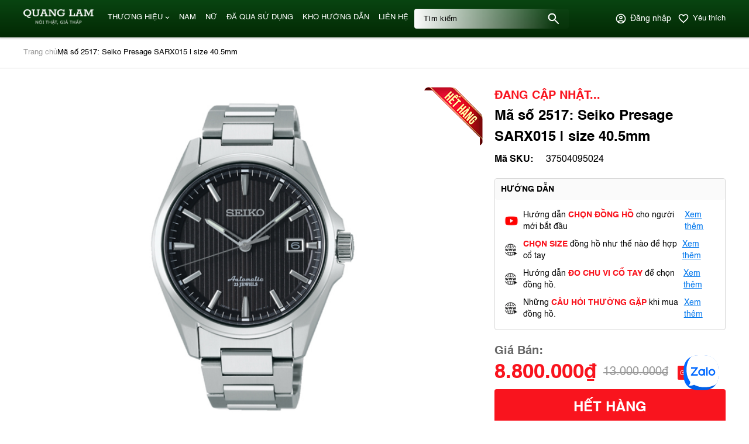

--- FILE ---
content_type: text/html; charset=UTF-8
request_url: https://donghoquanglam.com/ma-so-2517-seiko-presage-sary015-size-40-5mm
body_size: 43312
content:
<!DOCTYPE HTML PUBLIC "-//W3C//DTD HTML 4.01//EN" "http://www.w3.org/TR/html4/strict.dtd">
<html lang="vi" xmlns="http://www.w3.org/1999/xhtml" xmlns:og="http://ogp.me/ns#" xmlns:fb="http://www.facebook.com/2008/fbml">
<head>
	<meta http-equiv="Content-Type" content="text/html;charset=UTF-8">
    
             <meta name="viewport" content="width=device-width, initial-scale=1.0, maximum-scale=2"/>
        <link href="/uploads/2023/08/img-1459.jpeg" type="image/x-icon" rel="shortcut icon"/>
    <meta name="csrf-token" content="2cMQ2M0uVmhHuWi0MxQUfiuEMfuYD7JqFOy8OBlx">
    <meta name="agent" content="web">
    
    <title>Mã số 2517: Seiko Presage SARX015 | size 40.5mm</title>
	

	<meta name="description" content="Đồng hồ Quang Lâm là đơn vị nhập khẩu và phân phối đồng hồ Seiko Presage SARX015 Nhật nội địa tại Việt Nam . Gọi ngay hotline 0915.559.883."/>


	<meta name="robots" content="Index,Follow"/>


	<link rel="canonical" href="https://donghoquanglam.com/ma-so-2517-seiko-presage-sary015-size-40-5mm" />




	<meta property="og:site_name" content="QuangLam" />
	<meta property="og:type" content="website" />
	<meta property="og:title" content="Mã số 2517: Seiko Presage SARX015 | size 40.5mm" />
	<meta property="og:description" content="Đồng hồ Quang Lâm là đơn vị nhập khẩu và phân phối đồng hồ Seiko Presage SARX015 Nhật nội địa tại Việt Nam . Gọi ngay hotline 0915.559.883." />
	<meta property="og:url" content="https://donghoquanglam.com/ma-so-2517-seiko-presage-sary015-size-40-5mm" />
	<meta property="og:image" content="https://sudospaces.com/sudo-donghoquanglam/thumb/grande/100/408/269/products/seiko-sarx015-medium.png" />


	<meta name="twitter:card" content="summary_large_image">
	<meta name="twitter:title" content="Mã số 2517: Seiko Presage SARX015 | size 40.5mm">
	<meta name="twitter:description" content="Đồng hồ Quang Lâm là đơn vị nhập khẩu và phân phối đồng hồ Seiko Presage SARX015 Nhật nội địa tại Việt Nam . Gọi ngay hotline 0915.559.883.">
	<meta name="twitter:image" content="https://sudospaces.com/sudo-donghoquanglam/thumb/grande/100/408/269/products/seiko-sarx015-medium.png" />
    
    <script defer="" src="/admin_assets/libs/jquery/jquery.min.js?v=5.9.3"></script><script defer="" src="/admin_assets/libs/elevatezoom/jquery.elevateZoom-3.0.8.min.js?v=5.9.3"></script>

        <style type="text/css">
        .box-title{align-items:center;background:#fafafa;border-radius:4px;padding:4px 16px}.btn-action{border-radius:4px;height:60px;letter-spacing:.5;line-height:36px;padding:2px 16px;text-align:center;transition:.3s}.btn-action,.btn-action span{display:block}.btn-action.add-to-cart{background:linear-gradient(90deg,#2ad38b,#0cceb0)}.btn-action.real{background:linear-gradient(180deg,#e66b6b,#ec4343)}.btn-action:hover{background:#025532;color:#fff}body{overflow-x:hidden}.price-new{color:#f9141e}.price-old{display:block;text-decoration:line-through}.product{border-top:1px solid #d9d9d9}.product__top{margin:32px 0 24px;width:100%}.product__top--left{flex:0 0 785px;margin-right:20px;overflow:hidden;position:relative;width:100%}.product__top--left .description{border:1px solid #d9d9d9;border-radius:4px;margin-bottom:24px;margin-top:45px;width:100%}.product__top--left .description__title span{color:red;margin-left:10px}.product__top--left .description__list{padding:16px}.product__top--left .description__list ul{margin-bottom:8px}.product__top--left .description__list .more-rank{color:#0177ed;margin-top:8px;text-decoration-line:underline;transition:.3s}.product__top--left .description__list .more-rank:hover{color:#f9141e}.product__top--left .detail{border:1px solid #d9d9d9;border-radius:4px;width:100%}.product__top--left .detail__tab--item{border-bottom:2px solid #d9d9d9;flex:0 0 33.3333333333%;padding:12px 0;transition:.3s}.product__top--left .detail__tab--item a{padding:0 8px}.product__top--left .detail__tab--item.active,.product__top--left .detail__tab--item:hover{border-bottom:2px solid #025532}.product__top--left .detail__tab--item.active a,.product__top--left .detail__tab--item:hover a{color:#025532}.product__top--left .detail__content{display:none;padding:16px}.product__top--left .detail__content.active{display:block}.product__top--left .detail__content .introduce{border-bottom:1px solid #d9d9d9}.product__top--left .detail-table{flex-wrap:wrap;gap:24px;justify-content:space-between;padding:24px 0;width:100%}.product__top--left .detail-table__item{width:calc(50% - 37.5px)}.product__top--left .detail-table__item .table_title{font-weight:600;width:calc(50% - 5px)}.product__top--left .detail-table__item .table_title:first-child{margin-right:10px}.product__top--left .detail-table__item .fil_detail{width:calc(50% - 5px)}.product__top--left .detail-table__item .fil_detail span{display:block;width:100%}.product__top--left .detail-table__item .fil_detail.relative span{padding-left:10px;position:relative}.product__top--left .detail-table__item .fil_detail.relative span:before{color:#000;content:"-";left:0;position:absolute;top:0}.product__top--left .faq{align-items:center;display:flex;margin:16px 0}.product__top--left .faq__question{color:#0177ed;margin-left:4px}.product__top--left .sold_out{height:100px;position:absolute;right:0;top:0;width:100px;z-index:0}.product__top--right{flex:0 0 calc(100% - 805px)}.product__top--right .infomation .brand{color:#f9141e}.product__top--right .infomation .name{margin:2px 0}.product__top--right .infomation__attributes{margin:8px 0}.product__top--right .infomation__attributes .attribute{display:flex}.product__top--right .infomation__attributes .attribute .key{margin-right:4px;min-width:84px}.product__top--right .instruct{border:1px solid #d9d9d9;border-radius:4px;margin-top:20px}.product__top--right .instruct__title{background:#fafafa;padding:8px 10px}.product__top--right .instruct__list{padding:16px}.product__top--right .instruct__list .item{align-items:center;display:flex;margin-bottom:10px}.product__top--right .instruct__list .item img{height:24px;margin-right:8px;width:24px}.product__top--right .instruct__list .item span{color:#f9141e;font-weight:700;text-transform:uppercase}.product__top--right .instruct__list .item .more-instruct{color:#0177ed;margin-left:3px;text-decoration:underline;transition:.3s}.product__top--right .instruct__list .item .more-instruct:hover{color:#f9141e}.product__top--right .instruct__list .item:last-child{margin-bottom:0}.product__top--right .price{align-items:center;margin:20px 0 2px}.product__top--right .price-old{margin:0 16px 0 12px;text-decoration-line:line-through;width:auto}.product__top--right .price .percent{height:24px;line-height:24px}.product__top--right .price .countdown-data{background:#e8590c;background:linear-gradient(45deg,#e8590c,#f03e3e);border-radius:12px;color:#fff;filter:progid:DXImageTransform.Microsoft.gradient(startColorstr="#e8590c",endColorstr="#f03e3e",GradientType=1);font-size:1rem;height:32px;margin-left:10px;padding:0 10px}.product__top--right .price .countdown-data .data{align-items:center;border-radius:8px;display:inline-flex;font-weight:600;height:100%;justify-content:center;padding:0 5px;position:relative}.product__top--right .price .countdown-data .data:not(:last-child):after{content:":";position:absolute;right:-5px}.product__top--right .price .countdown-data .data span{color:#fff}.product__top--right .status_quo{margin-bottom:20px;margin-top:2px}.product__top--right .status_quo p{line-height:27px}.product__top--right .action{margin-bottom:20px}.product__top--right .action .add-to-cart{border-color:transparent;cursor:pointer;margin-bottom:10px;padding:2px 0;transition:.5s}.product__top--right .action .add-to-cart span{text-transform:none}.product__top--right .action .add-to-cart:hover{background:#025532;color:#fff}.product__top--right .action .btn-danger{background:#f9141e;margin-bottom:10px;padding:2px 0;transition:.5s}.product__top--right .action__bottom{width:100%}.product__top--right .action__bottom .btn-action{line-height:60px;padding:2px 0;transition:.5s;width:calc(50% - 4px)}.product__top--right .action__bottom .hotline{align-items:center;background:linear-gradient(181.09deg,rgba(0,0,0,.38) .93%,#000 99.07%);color:#ffdc6f;display:flex;justify-content:center;margin-left:8px}.product__top--right .action__bottom .hotline__icon{align-items:center;border:1px solid #ffdc6f;border-radius:32px;display:flex;height:24px;justify-content:center;margin-right:10px;width:24px}.product__top--right .advantage{border:1px solid #d9d9d9;border-radius:4px}.product__top--right .advantage__title{border-radius:4px 4px 0 0;height:44px;padding:10px}.product__top--right .advantage__list{padding:16px}.product__top--right .advantage__list--item{align-items:center;display:flex;flex-wrap:wrap;margin-bottom:16px}.product__top--right .advantage__list--item img{height:32px;margin-right:8px;-o-object-fit:contain;object-fit:contain;width:32px}.product__top--right .advantage__list--item p{flex:0 0 calc(100% - 40px)}.product__top--right .advantage__list--item p label{display:block}.product__top--right .advantage__list--item:last-child{margin-bottom:0}.product__top--right .certificate{margin-top:20px;padding:16px 0}.product__top--right .certificate__thumbnail{margin-bottom:16px;width:100%}.product__top--right .certificate__more{color:#0177ed;display:block;text-align:center;text-decoration-line:underline;transition:.3s;width:100%}.product__top--right .certificate__more:hover{color:#f9141e}.product-slide__thumbnail{margin-bottom:24px;position:relative}.product-slide__thumbnail .thumbnail-variant{text-align:center}.product-slide__thumbnail .thumbnail-variant img{max-height:580px;max-width:580px;-o-object-fit:contain;object-fit:contain}.product-slide__thumbnail .dots-custom{bottom:0;margin:24px 72px 0;position:relative;right:0;z-index:99}.product-slide__thumbnail .dots-custom .s-wrap{border-radius:0;overflow:hidden;position:unset}.product-slide__thumbnail .dots-custom .s-content{flex-flow:inherit}.product-slide__thumbnail .dots-custom .dot-custom{border:none;border-radius:2px;max-height:100px;width:100px}.product-slide__thumbnail .dots-custom .dot-custom img{-o-object-fit:contain;object-fit:contain}.product-slide__thumbnail .dots-custom .dot{padding:0}.product-slide__thumbnail .dots-custom .dot.active .dot-custom{border:1px solid #025532}.product-slide__thumbnail .dots-custom .nav-next,.product-slide__thumbnail .dots-custom .nav-prev{border:1px solid #999;border-radius:40px;height:32px;opacity:1;visibility:visible;width:32px}.product-slide__thumbnail .dots-custom .nav-next:after,.product-slide__thumbnail .dots-custom .nav-prev:after{border-right:2px solid #999;border-top:2px solid #999}.product-slide__thumbnail .dots-custom .nav-next{right:-72px!important}.product-slide__thumbnail .dots-custom .nav-prev{left:-72px!important}.product__video{margin:24px 0;width:100%}.product__video--title{background:none}.product__video--content .thumbnail{margin:8px 0}.product__video--content .thumbnail iframe{max-width:100%}.product__video--content .details{padding:10px 0}.product__reviews{flex:0 0 785px;width:100%}.product__reviews--title{background:none;margin-bottom:8px}.product__image{margin-top:24px;overflow:hidden;position:relative;width:100%}.product__image #image-lists{padding-bottom:72px}.product__image .slides .panel{box-shadow:unset;display:flex;flex-wrap:wrap;gap:20px;width:100%}.product__image .slides .panel-thumbnail{height:280px;overflow:hidden;width:calc(16.66667% - 16.66667px)}.product__image .slides .panel-thumbnail img{height:280px}.product__image .slides .panel:hover{box-shadow:unset!important}.product__image .dots-custom{bottom:0;right:50%;transform:translate(-50%)}.product__image .dots-custom .s-content{flex-flow:inherit;gap:20px;justify-content:center;padding:14px 0}.product__image .dots-custom .s-content .dot{padding:0}.product__image .dots-custom .s-content .dot-custom{border:1px solid #025532;height:12px;width:12px}.product__image .dots-custom .s-content .dot.active .dot-custom{background:#025532;border:1px solid #025532;height:20px;width:20px}.product__image .more{bottom:0;max-width:387px;position:absolute;right:0;z-index:2}.product__image .more a{max-width:387px}.product__viewed{margin:68px 0 57px}.product__viewed--title{background:none;margin-bottom:8px}.product__viewed--content .category-box__content{flex:0 0 100%;margin-left:0;width:100%}.product__viewed--content .category-box__content .brands-list .filter{margin-right:8px}.product__viewed--content .category-box__content .brands-list .filter.active .item__thumbnail{border:1px solid #025532}.product__viewed--content .category-box__content .filter-attribute{margin:16px 0}.product__viewed--content .category-box__content .filter-attribute__list{flex-wrap:wrap}.product__viewed--content .category-box__content .filter-attribute__list .attribute-item{cursor:pointer;margin-right:8px}.product__viewed--content .category-box__content .filter-attribute__list .attribute-item:hover{background-color:#f4f4f4}.product__viewed--content .category-box__content .products .product-item{box-shadow:0 0 20px 0 rgba(0,142,255,.12);margin-right:20px;width:calc(20% - 16px)}.product__viewed--content .category-box__content .products .product-item:nth-child(5n){margin-right:0}.product__viewed--content .category-box__content .products--more{margin-top:36px}@keyframes calllink{0%{fill:#eba11e;border:1px solid #ebfa48;color:#eba11e}50%{fill:#fff;border:1px solid #fff;color:#fff}to{fill:#ebfa48;border:1px solid #eba11e;color:#ebfa48}}.btn-action.hotline,.btn-action.hotline svg path{animation:calllink .7s infinite}.fancybox-image{-o-object-fit:contain;object-fit:contain}
.s-wrap{overflow:hidden;position:relative;width:100%}.s-wrap img{border:none;border-radius:0;box-shadow:none;height:auto;max-width:100%;width:100%}.s-wrap:hover .nav-next{opacity:1;right:38px;visibility:visible}.s-wrap:hover .nav-prev{left:38px;opacity:1;visibility:visible}.s-wrap .s-content{display:flex;transition:transform 1s}.slide{overflow:hidden;position:relative;width:100%}.slider .s-wrap .s-content .item,.slider .s-wrap .s-content .item>*{line-height:0}.slider .s-wrap .s-content .item-wrap{border-radius:18px;overflow:hidden;position:relative}.slider .s-wrap .s-content .item-wrap:before{background:rgba(0,0,0,.5);bottom:0;content:"";height:100%;left:0;position:absolute;right:0;top:0;width:100%;z-index:1}.slider .s-wrap .s-content .item-wrap__content{bottom:0;height:100%;left:0;max-width:60%;padding:3.75rem;position:absolute;right:0;top:0;width:100%;z-index:99}.slider .s-wrap .s-content .item-wrap__content .title{color:#fff;font-size:2.5rem;font-weight:700;line-height:3.5rem}.slider .s-wrap .s-content .item-wrap__content .description{color:#fff;font-size:1rem;font-weight:300;line-height:1.375;margin-bottom:1rem;opacity:.7}.slider .s-wrap .s-content .item-wrap__content .btn{border-radius:12px}.s-slide{position:relative}.nav-next,.nav-prev{align-items:center;cursor:pointer;display:flex;height:24px;justify-content:center;opacity:0;position:absolute;top:50%;transform:translateY(-50%);transition:.5s;-webkit-transition:.5s;-khtml-transition:.5s;-moz-transition:.5s;-ms-transition:.5s;-o-transition:.5s;visibility:hidden;width:24px;z-index:999}.nav-next:hover,.nav-prev:hover{background-color:#ccc}.nav-next:after{border-right:2px solid #999;border-top:2px solid #999;content:"";display:inline-block;height:10px;position:absolute;right:10px;transform:rotate(45deg);width:10px}.galery_content{background:transparent;border-radius:10px;min-height:320px}.galery_content .galery_list .item{width:100%}.galery_content{max-height:unset}.nav-prev:after{border-right:2px solid #999;border-top:2px solid #999;content:"";display:inline-block;height:10px;left:10px;position:absolute;transform:rotate(-135deg);width:10px}.nav-next{right:38px}.nav-prev{left:38px}.dots{background:#fff;border-radius:18px;bottom:1.25rem;box-shadow:0 1px 3px 0 rgba(33,37,41,.1),0 1px 2px 0 rgba(33,37,41,.06);display:flex;left:50%;padding:.625rem;position:absolute;transform:translate(-50%);z-index:999}.dots .dot{background:#ced4da;border-radius:50%;color:#000;cursor:pointer;height:.5rem;margin:0 5px;text-indent:-9999px;width:.5rem}.dots .dot.active{align-items:center;background:red;color:red;display:flex;justify-content:center;position:relative}.dots-custom{bottom:80px;position:absolute;right:24px}.dots-custom .dot{cursor:pointer;padding:.5rem 0;position:relative}.dots-custom .dot-custom{border:2px solid #dee2e6;border-radius:12px;overflow:hidden;width:4px}.dots-custom .dot:before{background:transparent;border-color:#fff;bottom:0;content:"";height:100%;left:0;position:absolute;right:0;top:0;width:100%}.dots-custom .s-content{align-items:center;flex-flow:column}.dots-custom .dot.active .dot-custom{border:4px solid #dee2e6}[data-href]{cursor:pointer}.dots-custom .s-content-column{grid-gap:10px;display:grid;grid-template-columns:repeat(6,1fr)}.dots-custom-column{margin:0!important}.product-slide__thumbnail .dots-custom .s-wrap{margin:0 auto;width:85%}.product-slide__thumbnail .dots-custom.dots-custom-column .dot-custom{width:100%}@media only screen and (max-width:768px){.product .slides .product-slide__thumbnail .dots-custom .dot-custom,.product-slide__thumbnail .dots-custom .s-wrap{width:100%}.product .slides .product-slide__thumbnail .dots-custom .dot{padding:0!important}.dots-custom .s-content-column{grid-gap:6px;grid-template-columns:repeat(auto-fill,minmax(75px,1fr))}.product .slides .product-slide__thumbnail .dots-custom .dot-custom img{-o-object-fit:cover!important;object-fit:cover!important}.product .slides .product-slide__thumbnail .dots-custom .dot-custom{height:75px!important}}
body.compensate-for-scrollbar{overflow:hidden}.fancybox-active{height:auto}.fancybox-is-hidden{left:-9999px;margin:0;position:absolute!important;top:-9999px;visibility:hidden}.fancybox-container{-webkit-backface-visibility:hidden;height:100%;left:0;outline:none;position:fixed;-webkit-tap-highlight-color:transparent;top:0;-ms-touch-action:manipulation;touch-action:manipulation;-webkit-transform:translateZ(0);transform:translateZ(0);width:100%;z-index:99992}.fancybox-container *{box-sizing:border-box}.fancybox-bg,.fancybox-inner,.fancybox-outer,.fancybox-stage{bottom:0;left:0;position:absolute;right:0;top:0}.fancybox-outer{-webkit-overflow-scrolling:touch;overflow-y:auto}.fancybox-bg{background:#1e1e1e;opacity:0;transition-duration:inherit;transition-property:opacity;transition-timing-function:cubic-bezier(.47,0,.74,.71)}.fancybox-is-open .fancybox-bg{opacity:.9;transition-timing-function:cubic-bezier(.22,.61,.36,1)}.fancybox-caption,.fancybox-infobar,.fancybox-navigation .fancybox-button,.fancybox-toolbar{direction:ltr;opacity:0;position:absolute;transition:opacity .25s ease,visibility 0s ease .25s;visibility:hidden;z-index:99997}.fancybox-show-caption .fancybox-caption,.fancybox-show-infobar .fancybox-infobar,.fancybox-show-nav .fancybox-navigation .fancybox-button,.fancybox-show-toolbar .fancybox-toolbar{opacity:1;transition:opacity .25s ease 0s,visibility 0s ease 0s;visibility:visible}.fancybox-infobar{color:#ccc;font-size:13px;-webkit-font-smoothing:subpixel-antialiased;height:44px;left:0;line-height:44px;min-width:44px;mix-blend-mode:difference;padding:0 10px;pointer-events:none;top:0;-webkit-touch-callout:none;-webkit-user-select:none;-moz-user-select:none;-ms-user-select:none;user-select:none}.fancybox-toolbar{right:0;top:0}.fancybox-stage{direction:ltr;overflow:visible;-webkit-transform:translateZ(0);transform:translateZ(0);z-index:99994}.fancybox-is-open .fancybox-stage{overflow:hidden}.fancybox-slide{-webkit-backface-visibility:hidden;display:none;height:100%;left:0;outline:none;overflow:auto;-webkit-overflow-scrolling:touch;padding:44px;position:absolute;text-align:center;top:0;transition-property:opacity,-webkit-transform;transition-property:transform,opacity;transition-property:transform,opacity,-webkit-transform;white-space:normal;width:100%;z-index:99994}.fancybox-slide:before{content:"";display:inline-block;font-size:0;height:100%;vertical-align:middle;width:0}.fancybox-is-sliding .fancybox-slide,.fancybox-slide--current,.fancybox-slide--next,.fancybox-slide--previous{display:block}.fancybox-slide--image{overflow:hidden;padding:44px 0}.fancybox-slide--image:before{display:none}.fancybox-slide--html{padding:6px}.fancybox-content{background:#fff;display:inline-block;margin:0;max-width:100%;overflow:auto;-webkit-overflow-scrolling:touch;padding:44px;position:relative;text-align:left;vertical-align:middle}.fancybox-slide--image .fancybox-content{-webkit-animation-timing-function:cubic-bezier(.5,0,.14,1);animation-timing-function:cubic-bezier(.5,0,.14,1);-webkit-backface-visibility:hidden;background:transparent;background-repeat:no-repeat;background-size:100% 100%;left:0;max-width:none;overflow:visible;padding:0;position:absolute;top:0;-webkit-transform-origin:top left;transform-origin:top left;transition-property:opacity,-webkit-transform;transition-property:transform,opacity;transition-property:transform,opacity,-webkit-transform;-webkit-user-select:none;-moz-user-select:none;-ms-user-select:none;user-select:none;z-index:99995}.fancybox-can-zoomOut .fancybox-content{cursor:zoom-out}.fancybox-can-zoomIn .fancybox-content{cursor:zoom-in}.fancybox-can-pan .fancybox-content,.fancybox-can-swipe .fancybox-content{cursor:-webkit-grab;cursor:grab}.fancybox-is-grabbing .fancybox-content{cursor:-webkit-grabbing;cursor:grabbing}.fancybox-container [data-selectable=true]{cursor:text}.fancybox-image,.fancybox-spaceball{background:transparent;border:0;height:100%;left:0;margin:0;max-height:none;max-width:none;padding:0;position:absolute;top:0;-webkit-user-select:none;-moz-user-select:none;-ms-user-select:none;user-select:none;width:100%}.fancybox-spaceball{z-index:1}.fancybox-slide--iframe .fancybox-content,.fancybox-slide--map .fancybox-content,.fancybox-slide--pdf .fancybox-content,.fancybox-slide--video .fancybox-content{height:100%;overflow:visible;padding:0;width:100%}.fancybox-slide--video .fancybox-content{background:#000}.fancybox-slide--map .fancybox-content{background:#e5e3df}.fancybox-slide--iframe .fancybox-content{background:#fff}.fancybox-iframe,.fancybox-video{background:transparent;border:0;display:block;height:100%;margin:0;overflow:hidden;padding:0;width:100%}.fancybox-iframe{left:0;position:absolute;top:0}.fancybox-error{background:#fff;cursor:default;max-width:400px;padding:40px;width:100%}.fancybox-error p{color:#444;font-size:16px;line-height:20px;margin:0;padding:0}.fancybox-button{background:none;border:0;border-radius:0;box-shadow:none;cursor:pointer;display:inline-block;height:44px;margin:0;padding:10px;position:relative;transition:color .2s;vertical-align:top;visibility:inherit;width:44px}.fancybox-button,.fancybox-button:link,.fancybox-button:visited{color:#ccc}.fancybox-button:hover{color:#fff}.fancybox-button:focus{outline:none}.fancybox-button.fancybox-focus{outline:1px dotted}.fancybox-button[disabled],.fancybox-button[disabled]:hover{color:#888;cursor:default;outline:none}.fancybox-button div{height:100%}.fancybox-button svg{display:block;height:100%;overflow:visible;position:relative;width:100%}.fancybox-button svg path{fill:currentColor;stroke-width:0}.fancybox-button--fsenter svg:nth-child(2),.fancybox-button--fsexit svg:nth-child(1),.fancybox-button--pause svg:nth-child(1),.fancybox-button--play svg:nth-child(2){display:none}.fancybox-progress{background:#ff5268;height:2px;left:0;position:absolute;right:0;top:0;-webkit-transform:scaleX(0);transform:scaleX(0);-webkit-transform-origin:0;transform-origin:0;transition-property:-webkit-transform;transition-property:transform;transition-property:transform,-webkit-transform;transition-timing-function:linear;z-index:99998}.fancybox-close-small{background:transparent;border:0;border-radius:0;color:#ccc;cursor:pointer;opacity:.8;padding:8px;position:absolute;right:-12px;top:-44px;z-index:401}.fancybox-close-small:hover{color:#fff;opacity:1}.fancybox-slide--html .fancybox-close-small{color:currentColor;padding:10px;right:0;top:0}.fancybox-slide--image.fancybox-is-scaling .fancybox-content{overflow:hidden}.fancybox-is-scaling .fancybox-close-small,.fancybox-is-zoomable.fancybox-can-pan .fancybox-close-small{display:none}.fancybox-navigation .fancybox-button{background-clip:content-box;height:100px;opacity:0;position:absolute;top:calc(50% - 50px);width:70px}.fancybox-navigation .fancybox-button div{padding:7px}.fancybox-navigation .fancybox-button--arrow_left{left:0;padding:31px 26px 31px 6px}.fancybox-navigation .fancybox-button--arrow_right{padding:31px 6px 31px 26px;right:0}.fancybox-caption{bottom:0;color:#eee;font-size:14px;font-weight:400;left:0;line-height:1.5;padding:25px 44px;right:0;text-align:center;z-index:99996}.fancybox-caption:before{background-image:url([data-uri]);background-repeat:repeat-x;background-size:contain;bottom:0;content:"";display:block;left:0;pointer-events:none;position:absolute;right:0;top:-44px;z-index:-1}.fancybox-caption a,.fancybox-caption a:link,.fancybox-caption a:visited{color:#ccc;text-decoration:none}.fancybox-caption a:hover{color:#fff;text-decoration:underline}.fancybox-loading{-webkit-animation:a 1s linear infinite;animation:a 1s linear infinite;background:transparent;border:4px solid #888;border-bottom-color:#fff;border-radius:50%;height:50px;left:50%;margin:-25px 0 0 -25px;opacity:.7;padding:0;position:absolute;top:50%;width:50px;z-index:99999}@-webkit-keyframes a{to{-webkit-transform:rotate(1turn);transform:rotate(1turn)}}@keyframes a{to{-webkit-transform:rotate(1turn);transform:rotate(1turn)}}.fancybox-animated{transition-timing-function:cubic-bezier(0,0,.25,1)}.fancybox-fx-slide.fancybox-slide--previous{opacity:0;-webkit-transform:translate3d(-100%,0,0);transform:translate3d(-100%,0,0)}.fancybox-fx-slide.fancybox-slide--next{opacity:0;-webkit-transform:translate3d(100%,0,0);transform:translate3d(100%,0,0)}.fancybox-fx-slide.fancybox-slide--current{opacity:1;-webkit-transform:translateZ(0);transform:translateZ(0)}.fancybox-fx-fade.fancybox-slide--next,.fancybox-fx-fade.fancybox-slide--previous{opacity:0;transition-timing-function:cubic-bezier(.19,1,.22,1)}.fancybox-fx-fade.fancybox-slide--current{opacity:1}.fancybox-fx-zoom-in-out.fancybox-slide--previous{opacity:0;-webkit-transform:scale3d(1.5,1.5,1.5);transform:scale3d(1.5,1.5,1.5)}.fancybox-fx-zoom-in-out.fancybox-slide--next{opacity:0;-webkit-transform:scale3d(.5,.5,.5);transform:scale3d(.5,.5,.5)}.fancybox-fx-zoom-in-out.fancybox-slide--current{opacity:1;-webkit-transform:scaleX(1);transform:scaleX(1)}.fancybox-fx-rotate.fancybox-slide--previous{opacity:0;-webkit-transform:rotate(-1turn);transform:rotate(-1turn)}.fancybox-fx-rotate.fancybox-slide--next{opacity:0;-webkit-transform:rotate(1turn);transform:rotate(1turn)}.fancybox-fx-rotate.fancybox-slide--current{opacity:1;-webkit-transform:rotate(0deg);transform:rotate(0deg)}.fancybox-fx-circular.fancybox-slide--previous{opacity:0;-webkit-transform:scale3d(0,0,0) translate3d(-100%,0,0);transform:scale3d(0,0,0) translate3d(-100%,0,0)}.fancybox-fx-circular.fancybox-slide--next{opacity:0;-webkit-transform:scale3d(0,0,0) translate3d(100%,0,0);transform:scale3d(0,0,0) translate3d(100%,0,0)}.fancybox-fx-circular.fancybox-slide--current{opacity:1;-webkit-transform:scaleX(1) translateZ(0);transform:scaleX(1) translateZ(0)}.fancybox-fx-tube.fancybox-slide--previous{-webkit-transform:translate3d(-100%,0,0) scale(.1) skew(-10deg);transform:translate3d(-100%,0,0) scale(.1) skew(-10deg)}.fancybox-fx-tube.fancybox-slide--next{-webkit-transform:translate3d(100%,0,0) scale(.1) skew(10deg);transform:translate3d(100%,0,0) scale(.1) skew(10deg)}.fancybox-fx-tube.fancybox-slide--current{-webkit-transform:translateZ(0) scale(1);transform:translateZ(0) scale(1)}@media (max-height:576px){.fancybox-caption{padding:12px}.fancybox-slide{padding-left:6px;padding-right:6px}.fancybox-slide--image{padding:6px 0}.fancybox-close-small{right:-6px}.fancybox-slide--image .fancybox-close-small{background:#4e4e4e;color:#f2f4f6;height:36px;opacity:1;padding:6px;right:0;top:0;width:36px}}.fancybox-share{background:#f4f4f4;border-radius:3px;max-width:90%;padding:30px;text-align:center}.fancybox-share h1{color:#222;font-size:35px;font-weight:700;margin:0 0 20px}.fancybox-share p{margin:0;padding:0}.fancybox-share__button{border:0;border-radius:3px;display:inline-block;font-size:14px;font-weight:700;line-height:40px;margin:0 5px 10px;min-width:130px;padding:0 15px;text-decoration:none;transition:all .2s;-webkit-user-select:none;-moz-user-select:none;-ms-user-select:none;user-select:none;white-space:nowrap}.fancybox-share__button:link,.fancybox-share__button:visited{color:#fff}.fancybox-share__button:hover{text-decoration:none}.fancybox-share__button--fb{background:#3b5998}.fancybox-share__button--fb:hover{background:#344e86}.fancybox-share__button--pt{background:#bd081d}.fancybox-share__button--pt:hover{background:#aa0719}.fancybox-share__button--tw{background:#1da1f2}.fancybox-share__button--tw:hover{background:#0d95e8}.fancybox-share__button svg{height:25px;margin-right:7px;position:relative;top:-1px;vertical-align:middle;width:25px}.fancybox-share__button svg path{fill:#fff}.fancybox-share__input{background:transparent;border:0;border-bottom:1px solid #d7d7d7;border-radius:0;color:#5d5b5b;font-size:14px;margin:10px 0 0;outline:none;padding:10px 15px;width:100%}.fancybox-thumbs{background:#ddd;bottom:0;display:none;margin:0;-webkit-overflow-scrolling:touch;-ms-overflow-style:-ms-autohiding-scrollbar;padding:2px 2px 4px;position:absolute;right:0;-webkit-tap-highlight-color:transparent;top:0;width:212px;z-index:99995}.fancybox-thumbs-x{overflow-x:auto;overflow-y:hidden}.fancybox-show-thumbs .fancybox-thumbs{display:block}.fancybox-show-thumbs .fancybox-inner{right:212px}.fancybox-thumbs__list{font-size:0;height:100%;list-style:none;margin:0;overflow-x:hidden;overflow-y:auto;padding:0;position:absolute;position:relative;white-space:nowrap;width:100%}.fancybox-thumbs-x .fancybox-thumbs__list{overflow:hidden}.fancybox-thumbs-y .fancybox-thumbs__list::-webkit-scrollbar{width:7px}.fancybox-thumbs-y .fancybox-thumbs__list::-webkit-scrollbar-track{background:#fff;border-radius:10px;box-shadow:inset 0 0 6px rgba(0,0,0,.3)}.fancybox-thumbs-y .fancybox-thumbs__list::-webkit-scrollbar-thumb{background:#2a2a2a;border-radius:10px}.fancybox-thumbs__list a{-webkit-backface-visibility:hidden;backface-visibility:hidden;background-color:rgba(0,0,0,.1);background-position:50%;background-repeat:no-repeat;background-size:cover;cursor:pointer;float:left;height:75px;margin:2px;max-height:calc(100% - 8px);max-width:calc(50% - 4px);outline:none;overflow:hidden;padding:0;position:relative;-webkit-tap-highlight-color:transparent;width:100px}.fancybox-thumbs__list a:before{border:6px solid #ff5268;bottom:0;content:"";left:0;opacity:0;position:absolute;right:0;top:0;transition:all .2s cubic-bezier(.25,.46,.45,.94);z-index:99991}.fancybox-thumbs__list a:focus:before{opacity:.5}.fancybox-thumbs__list a.fancybox-thumbs-active:before{opacity:1}@media (max-width:576px){.fancybox-thumbs{width:110px}.fancybox-show-thumbs .fancybox-inner{right:110px}.fancybox-thumbs__list a{max-width:calc(100% - 10px)}}        .zoomContainer{
            z-index: 0!important;
        }
        .fancybox-navigation .fancybox-button--arrow_left {
            left: 30px;
        }
        .fancybox-navigation .fancybox-button--arrow_right {
            right: 30px;
        }
        .fancybox-navigation svg {
            color: #fff !important;
            border: 1px solid #fff;
            border-radius: 6px;
            padding: 4px;
            transform: scale(1.5);
        }
        .products-related > h3 {
            font-size: 18px;
            margin-top: 8px;
            margin-bottom: 4px;
        }
        .product-item {
            padding-top: 0 !important;
            padding-bottom: 8px !important;
        }
        .products-related .product-item__thumbnail img {
            max-height: 200px !important;
        }
    </style>
    <script type="application/ld+json">
        {
            "@graph": [{
                "@context": "http://schema.org/",
                "@type": "Product",
                "sku": "2754",
                "id": "2754",
                "mpn": "Quanglam",
                "name": "Mã số 2517: Seiko Presage SARX015 | size 40.5mm",
                "description": "Tình trạng + kích thước + thông số máy Mời các bạn theo dõi trên video trên kênh youtube : Quang Lâm Video lô này tại đây",
                "image": "https://sudospaces.com/sudo-donghoquanglam/thumb/grande/100/408/269/products/seiko-sarx015.png?v=1655190728867",
                "brand": "ĐANG CậP NHậT...",
                "aggregateRating": {
                    "@type": "AggregateRating",
                    "ratingValue": "5",
                    "reviewCount": "1"
                },
                "review": {
                    "@type": "Review",
                    "author": "Quanglam",
                    "reviewRating": {
                        "@type": "Rating",
                        "bestRating": "5",
                        "ratingValue": "1",
                        "worstRating": "1"
                    }
                },
                "offers": {
                    "@type": "Offer",
                    "priceCurrency": "VND",
                    "priceValidUntil": "2023-07-20",
                    "price": "8800000",
                    "availability": "http://schema.org/InStock",
                    "url": "https://donghoquanglam.com/ma-so-2517-seiko-presage-sary015-size-40-5mm",
                    "warranty": {
                        "@type": "WarrantyPromise",
                        "durationOfWarranty": {
                            "@type": "QuantitativeValue",
                            "value": "6 tháng",
                            "unitCode": "ANN"
                        }
                    },
                    "itemCondition": "mới",
                    "seller": {
                        "@type": "Organization",
                        "name": "QuangLam"
                    }
                }
            },
            {
                "@context": "http://schema.org",
                "@type": "WebSite",
                "name": "QuangLam",
                "url": "https://donghoquanglam.com"
            }
        ]
    }
    </script>
    
        <style type="text/css">
        @font-face{font-family:Helvetica;src:url('/assets/webfonts/Helvetica-Light.woff2') format('woff2'),url('/assets/webfonts/Helvetica-Light.woff') format('woff');font-weight:300;font-style:normal;font-display:swap}@font-face{font-family:Helvetica;src:url('/assets/webfonts/Helvetica-BoldOblique.woff2') format('woff2'),url('/assets/webfonts/Helvetica-BoldOblique.woff') format('woff');font-weight:700;font-style:italic;font-display:swap}@font-face{font-family:Helvetica;src:url('/assets/webfonts/HelveticaRounded-Bold.woff2') format('woff2'),url('/assets/webfonts/HelveticaRounded-Bold.woff') format('woff');font-weight:700;font-style:normal;font-display:swap}@font-face{font-family:Helvetica;src:url('/assets/webfonts/Helvetica-Bold.woff2') format('woff2'),url('/assets/webfonts/Helvetica-Bold.woff') format('woff');font-weight:700;font-style:normal;font-display:swap}@font-face{font-family:Helvetica;src:url('/assets/webfonts/Helvetica-Compressed.woff2') format('woff2'),url('/assets/webfonts/Helvetica-Compressed.woff') format('woff');font-weight:400;font-style:normal;font-display:swap}@font-face{font-family:Helvetica;src:url('/assets/webfonts/Helvetica.woff2') format('woff2'),url('/assets/webfonts/Helvetica.woff') format('woff');font-weight:400;font-style:normal;font-display:swap}@font-face{font-family:Helvetica;src:url('/assets/webfonts/Helvetica-Oblique.woff2') format('woff2'),url('/assets/webfonts/Helvetica-Oblique.woff') format('woff');font-weight:400;font-style:italic;font-display:swap}
.container{display:flex;flex-wrap:wrap;margin:0 auto;padding:0 15px;width:100%}.row{display:flex;flex:0 0 calc(100% + 30px);flex-wrap:wrap;margin:0 -15px;width:calc(100% + 30px)}.col{padding:0 15px;transition:.2s}@media only screen and (max-width:575px){.container{max-width:100%}.col-xs-1{flex:0 0 8.33333%;width:8.33333%}.col-xs-2{flex:0 0 16.66667%;width:16.66667%}.col-xs-3{flex:0 0 25%;width:25%}.col-xs-4{flex:0 0 33.33333%;width:33.33333%}.col-xs-5{flex:0 0 41.66667%;width:41.66667%}.col-xs-6{flex:0 0 50%;width:50%}.col-xs-7{flex:0 0 58.33333%;width:58.33333%}.col-xs-8{flex:0 0 66.66667%;width:66.66667%}.col-xs-9{flex:0 0 75%;width:75%}.col-xs-10{flex:0 0 83.33333%;width:83.33333%}.col-xs-11{flex:0 0 91.66667%;width:91.66667%}.col-xs-12{flex:0 0 100%;width:100%}}@media only screen and (min-width:576px){.container{max-width:540px}.col-sm-1{flex:0 0 8.33333%;width:8.33333%}.col-sm-2{flex:0 0 16.66667%;width:16.66667%}.col-sm-3{flex:0 0 25%;width:25%}.col-sm-4{flex:0 0 33.33333%;width:33.33333%}.col-sm-5{flex:0 0 41.66667%;width:41.66667%}.col-sm-6{flex:0 0 50%;width:50%}.col-sm-7{flex:0 0 58.33333%;width:58.33333%}.col-sm-8{flex:0 0 66.66667%;width:66.66667%}.col-sm-9{flex:0 0 75%;width:75%}.col-sm-10{flex:0 0 83.33333%;width:83.33333%}.col-sm-11{flex:0 0 91.66667%;width:91.66667%}.col-sm-12{flex:0 0 100%;width:100%}}@media only screen and (min-width:768px){.container{max-width:720px}.col-md-1{flex:0 0 8.33333%;width:8.33333%}.col-md-2{flex:0 0 16.66667%;width:16.66667%}.col-md-3{flex:0 0 25%;width:25%}.col-md-4{flex:0 0 33.33333%;width:33.33333%}.col-md-5{flex:0 0 41.66667%;width:41.66667%}.col-md-6{flex:0 0 50%;width:50%}.col-md-7{flex:0 0 58.33333%;width:58.33333%}.col-md-8{flex:0 0 66.66667%;width:66.66667%}.col-md-9{flex:0 0 75%;width:75%}.col-md-10{flex:0 0 83.33333%;width:83.33333%}.col-md-11{flex:0 0 91.66667%;width:91.66667%}.col-md-12{flex:0 0 100%;width:100%}}@media only screen and (min-width:992px){.container{max-width:960px}.col-lg-1{flex:0 0 8.33333%;width:8.33333%}.col-lg-2{flex:0 0 16.66667%;width:16.66667%}.col-lg-3{flex:0 0 25%;width:25%}.col-lg-4{flex:0 0 33.33333%;width:33.33333%}.col-lg-5{flex:0 0 41.66667%;width:41.66667%}.col-lg-6{flex:0 0 50%;width:50%}.col-lg-7{flex:0 0 58.33333%;width:58.33333%}.col-lg-8{flex:0 0 66.66667%;width:66.66667%}.col-lg-9{flex:0 0 75%;width:75%}.col-lg-10{flex:0 0 83.33333%;width:83.33333%}.col-lg-11{flex:0 0 91.66667%;width:91.66667%}.col-lg-12{flex:0 0 100%;width:100%}}@media only screen and (min-width:1200px){.container{max-width:1440px;padding:0 40px}.col-xl-1{flex:0 0 8.33333%;width:8.33333%}.col-xl-2{flex:0 0 16.66667%;width:16.66667%}.col-xl-3{flex:0 0 25%;width:25%}.col-xl-4{flex:0 0 33.33333%;width:33.33333%}.col-xl-5{flex:0 0 41.66667%;width:41.66667%}.col-xl-6{flex:0 0 50%;width:50%}.col-xl-7{flex:0 0 58.33333%;width:58.33333%}.col-xl-8{flex:0 0 66.66667%;width:66.66667%}.col-xl-9{flex:0 0 75%;width:75%}.col-xl-10{flex:0 0 83.33333%;width:83.33333%}.col-xl-11{flex:0 0 91.66667%;width:91.66667%}.col-xl-12{flex:0 0 100%;width:100%}}.flex{display:flex;flex-wrap:wrap}.flex-center{justify-content:center}.flex-center,.flex-center-left{align-items:center;display:flex}.flex-center-left{justify-content:flex-start}.flex-center-between{align-items:center;display:flex;justify-content:space-between}.flex-center-around{align-items:center;display:flex;justify-content:space-around}.flex-center-right{align-items:center;display:flex;justify-content:flex-end}.flex-left-center{align-items:flex-start;display:flex;justify-content:center}.flex-right-center{align-items:flex-end;display:flex;justify-content:center}.flex-left-between{align-items:flex-start;display:flex;justify-content:space-between}.text-center{text-align:center;width:100%}.f-w-b{font-weight:700}.f-italic{font-style:italic}.white{color:#fff}.color_desc{color:#999}.color_main{color:#025532}.black{color:#000}.text-up{text-transform:uppercase}.a_default{color:#1184e6;text-decoration:underline}.w-100{width:100%}.fw-600{font-weight:600}.fw-400{font-weight:400}.fs-29{font-size:29px}.fs-32{font-size:32px}.fs-35{font-size:35px}.fs-40{font-size:40px}.fs-24{font-size:24px}.fs-20{font-size:20px}.fs-18{font-size:18px}.fs-16{font-size:16px}.fs-14{font-size:14px}.fs-13{font-size:13px}.fs-12{font-size:12px}.fs-10{font-size:10px}.lh-16{line-height:16px}.lh-18{line-height:18px}.lh-20{line-height:20px}.lh-21{line-height:21px}.lh-53{line-height:53px}.lh-24{line-height:24px}.lh-48{line-height:48px}.lh-27{line-height:27px}.lh-36{line-height:36px}.lh-150{line-height:150%}.ls-3{letter-spacing:3.2px}.fs-60{font-size:60px}.lh-60{line-height:60px}.lh-30{line-height:30px}.mb-2{margin-bottom:2px}.mb-8{margin-bottom:8px}.mt-20{margin-top:20px}.mb-30{margin-bottom:30px}.toast-top-right{right:12px;top:12px}.toast-bottom-right{bottom:12px;right:12px}.toast-bottom-left{bottom:12px;left:12px}#toast-container{display:none;pointer-events:none;position:fixed;z-index:999999}#toast-container *{box-sizing:border-box}#toast-container>div{background-position:15px;background-repeat:no-repeat;border-radius:3px;box-shadow:0 0 12px #999;color:#fff;-ms-filter:progid:DXImageTransform.Microsoft.Alpha(Opacity=80);filter:alpha(opacity=80);margin:0 0 6px;opacity:.8;overflow:hidden;padding:15px 15px 15px 50px;pointer-events:auto;position:relative;width:300px}#toast-container>div.rtl{background-position:right 15px center;direction:rtl;padding:15px 50px 15px 15px}#toast-container>div:hover{box-shadow:0 0 12px #000;cursor:pointer;-ms-filter:progid:DXImageTransform.Microsoft.Alpha(Opacity=100);filter:alpha(opacity=100);opacity:1}#toast-container>.toast-error{background-image:url([data-uri])!important}#toast-container>.toast-success{background-image:url([data-uri])!important}#toast-container.toast-bottom-center>div,#toast-container.toast-top-center>div{margin-left:auto;margin-right:auto;width:300px}.toast{background-color:#030303}.toast-success{background-color:#51a351}.toast-error{background-color:#bd362f}.err_show{color:red!important;display:none;font-size:14px!important;font-style:italic;padding-top:5px}.err_show.news{clear:both;float:right;margin-bottom:0;text-align:center}.err_show.active{display:block!important}#loading_box{background:hsla(0,0%,100%,.5)}#loading_image{background:url(/assets/images/loadding.gif) no-repeat 50%}.css-content h1,.css-content h2,.css-content h3,.css-content h4,.css-content h5,.css-content h6{color:#000;margin:15px 0}.css-content h2{font:700 20px/24px Helvetica}.css-content h3{font:700 18px/21px Helvetica}.css-content h4{font:700 16px/19px Helvetica}.css-content h5,.css-content h6{font:700 14px/18px Helvetica}.css-content a{color:#1f7ecb}.css-content div{line-height:30px}.css-content div,.css-content p{font-size:14px;margin-bottom:10px;text-align:justify}.css-content p{display:block;line-height:20px;width:100%}.css-content ul{width:100%}.css-content ul li{font-size:14px;line-height:25px;margin-bottom:10px;padding-left:15px;position:relative;text-align:justify}.css-content ul li:before{background:#dc0021;border-radius:100%;content:"";display:inline-block;height:6px;left:0;position:absolute;top:10px;width:6px}.css-content ol{font-size:14px;padding-left:20px;width:100%}.css-content ol li{line-height:25px;margin-bottom:10px;position:relative;text-align:justify}.css-content .sudo-media-item{margin:20px 0;text-align:center;width:100%}.css-content .sudo-media-item img{display:block;margin:0 auto;max-width:100%}.css-content .sudo-media-item figcaption{padding:10px 0}.css-content img{display:block;margin:20px auto;max-width:100%}.css-content .table,.css-content table{width:100%!important}.css-content table{border-collapse:collapse;border-spacing:0;margin-bottom:20px}.css-content table tr td,.css-content table tr th{border:1px solid #000;padding:10px}.css-content iframe{display:block;margin:20px auto;max-width:100%!important;width:100%}.css-content .mce-toc{background:#fcfcfc;border:1px dashed #ccc;box-sizing:border-box;margin:20px 0;padding:10px;width:100%}.css-content .mce-toc>div{color:#000;display:block;font-size:18px;font-weight:700;padding-bottom:5px;text-align:center}.css-content .mce-toc ul{color:#1ca54c!important;list-style:none;margin:0}.css-content .mce-toc ul li{line-height:1.4em;margin-bottom:.5em;margin-left:20px}.css-content .mce-toc ul li a{color:#1f7ecb!important;font-weight:700!important}.css-content .mce-toc ul li ul{margin-top:10px}.css-content .mce-toc ul li ul li a{font-weight:400!important}.breadcrumb ul{gap:20px;padding:16px 0}.breadcrumb ul li{position:relative}.breadcrumb ul li span{color:#999;display:block;transition:.3s}.breadcrumb ul li span:hover{color:#025532}.breadcrumb ul li:after{color:#999;content:"/";position:absolute;right:-12px;top:1px}.breadcrumb ul li:last-child span{color:#000}.breadcrumb ul li:last-child:after{display:none}.breadcrumb ul li:last-child a{-webkit-box-orient:vertical;-webkit-line-clamp:1;display:-webkit-box;overflow:hidden}.hidden_more{display:none!important}.product_search__list .products-list{background-color:#f8fcff}.product_search__list .products-list .product-item{background:#fff;margin-bottom:12px;margin-right:12px;width:calc(20% - 9.6px)}.product_search__list .products-list .product-item:nth-child(5n){margin-right:0}.product_search__list .viewmore{margin:20px 0}.product_search__list .viewmore .button{cursor:pointer;height:48px;line-height:30px;max-width:256px;width:100%}*{box-sizing:border-box;margin:0;outline:none;padding:0}img{height:auto;max-width:100%;-o-object-fit:cover;object-fit:cover}body{background:#fff;font-size:14px;font-weight:400;line-height:20px;overflow-x:hidden}body,button,input,select,textarea{font-family:Helvetica,sans-serif}ul{list-style:none;margin:0}a{color:#000;text-decoration:none}a,a h3{transition:.3s}a h3:hover,a:hover{color:#025532}h1,h2,h3,h4,p,span{color:#000}h1,h2,h3,h4{font-weight:600}.bold{font-weight:700}input{padding:0 10px}.btn{border-radius:4px;display:inline-block;transition:.5s}.btn:hover{background:#025532}.button{border:1px solid #025532;border-radius:4px;color:#fff;cursor:pointer;display:inline-block;font-size:12px;line-height:18px;padding:10px;text-align:center;text-decoration:none;transition:.3s}.button__primary{background-color:#025532}.button__used{background-color:#f9141e}.button__used:hover{color:#fff}.button__white{background-color:#fff;color:#000}.button__white:hover{background-color:#025532;border-color:#025532;color:#fff}.button__small{font-size:14px;padding:5px 10px}.button__large{padding:14px 20px}.button__none-border{border:none}.product-item{line-height:20px;padding:24px 16px;transition:.3s}.product-item,.product-item__thumbnail{position:relative}.product-item__thumbnail a{display:block;line-height:0}.product-item__thumbnail img{height:293px;-o-object-fit:contain;object-fit:contain;width:100%}.product-item__thumbnail .percent{bottom:0;left:0;position:absolute}.product-item__thumbnail .btn-wishlist{align-items:center;background:#fff;border-radius:50%;display:flex;height:32px;justify-content:center;opacity:0;position:absolute;right:-25px;top:10px;visibility:hidden;width:32px}.product-item__thumbnail .icon_status{bottom:10px;height:55px;position:absolute;right:-6px;width:55px}.product-item__thumbnail .icon_status img{height:55px;width:55px}.product-item__detail{margin-top:16px}.product-item__detail .status_text,.product-item__detail .title_name{-webkit-box-orient:vertical;-webkit-line-clamp:1;display:-webkit-box;overflow:hidden}.product-item__detail .mb-4{margin-bottom:4px}.product-item__detail .price-new{color:#f9141e}.product-item__detail .price-old{display:block;text-decoration:line-through}.product-item__detail .type .model{-webkit-box-orient:vertical;-webkit-line-clamp:1;display:-webkit-box;max-width:120px;overflow:hidden}.product-item__detail .type span:nth-child(2){display:block;margin-left:20px;position:relative}.product-item__detail .type span:nth-child(2):after{background:#000;content:"";height:13px;left:-10px;position:absolute;top:2px;width:1px}.product-item .sold_out{height:88px;position:absolute;right:0;top:0;width:88px}.product-item:hover{box-shadow:0 0 22.4399986267px 0 #84c8ff!important}.product-item:hover .btn-wishlist{opacity:1;right:10px;visibility:visible;z-index:9}.btn-wishlist{transition:.3s}.btn-wishlist.active svg path,.btn-wishlist:hover svg path{fill:#f9141e}.percent{background:#f9141e;border-radius:2px;height:20px;max-width:56px;padding:0 4px;text-align:center}.text-empty{color:#f9141e;font-style:italic}.product-relate{border-bottom:1px solid #d9d9d9;line-height:20px;padding:20px 0}.product-relate__thumbnail{margin-right:16px;max-width:120px;position:relative;width:100%}.product-relate__thumbnail img{max-height:120px;width:100%}.product-relate__thumbnail .percent{left:0;position:absolute;top:0;width:31px}.product-relate__detail{max-width:calc(100% - 136px);width:100%}.product-relate__detail .mb-4{margin-bottom:4px}.product-relate__detail .price{margin-top:8px}.product-relate__detail .price-new{color:#f9141e}.product-relate__detail .price-old{text-decoration:line-through}.post-item__thumnail{margin-bottom:16px;max-height:288px;position:relative}.post-item__thumnail img{height:288px;-o-object-fit:cover;object-fit:cover;width:100%}.post-item__thumnail .category{background:#f4f4f4;border-radius:2px;bottom:10px;height:24px;left:10px;line-height:24px;padding:0 8px;position:absolute;transition:.3s}.post-item__thumnail .category:hover{background:#025532}.post-item__thumnail .category:hover a{color:#fff}.post-item__content h3{line-height:24px;margin-bottom:8px}.videos{background:#f4f4f4;padding:80px 0}.videos-title{margin-bottom:40px}.videos-title h2{font-size:40px;line-height:60px}.videos-item,.videos-list{margin-bottom:20px}.videos-item{margin-right:20px;width:calc(33.33333% - 20px)}.videos-item:nth-child(3n){margin-right:0}.videos-item__thumnail{margin-bottom:16px;position:relative}.videos-item__thumnail img{border-radius:8px;max-height:220px;overflow:hidden;width:100%}.videos-item__thumnail .icon-ytb{cursor:pointer;left:calc(50% - 24px);position:absolute;top:calc(50% - 24px)}.videos-item__content h3{-webkit-line-clamp:2;-webkit-box-orient:vertical;display:-webkit-box;height:48px;margin-bottom:3px;overflow:hidden;text-overflow:ellipsis}.adminbar{position:fixed;top:0;z-index:9999}.header{background:linear-gradient(180deg,#094511,#022803);position:fixed;z-index:99999}.header,.header.home{padding:22px 0;width:100%}.header.home{background:transparent!important;position:absolute;z-index:1}.header.active{box-shadow:0 1px 3px 1px rgba(0,0,0,.18);padding:15px 0}.header-content{position:relative}.header-logo{width:10%}.header-logo img{max-width:127px;width:100%}.header-menu{justify-self:start;max-width:600px;padding-left:20px;width:45%}.header-menu .menu-item{cursor:pointer;margin-right:16px}.header-menu .menu-item__link{display:inline-block;font-weight:400;line-height:16px;padding-bottom:8px;position:relative;text-align:center}.header-menu .menu-item__link:before{background:#fff;bottom:3px;content:"";height:2px;left:0;position:absolute;transform:scaleX(0);transition:all .4s ease-in-out 0s;visibility:hidden;width:100%}.header-menu .menu-item svg{height:5px;width:8px}.header-menu .menu-item:last-child{margin-right:0}.header-menu .menu-item.menu_active .menu-item__link,.header-menu .menu-item:hover .menu-item__link{color:#fff}.header-menu .menu-item.menu_active .menu-item__link:before,.header-menu .menu-item:hover .menu-item__link:before{visibility:visible}.header-menu .menu-item.menu_active .submenu,.header-menu .menu-item:hover .submenu{opacity:1;visibility:visible}.header-menu .menu-item:before{background:transparent;bottom:-100%;content:"";height:30px;position:absolute;width:50px}.header-menu .submenu{align-items:flex-start;background:#fff;border-radius:8px;box-shadow:0 8px 14px 0 rgba(0,0,0,.302);gap:10px;max-width:100%;opacity:0;padding:20px 16px;position:absolute;top:48px;transition:opacity .3s ease,visibility .3s ease;visibility:hidden;z-index:999}.header-menu .submenu-item{min-width:120px}.header-menu .submenu-item__link{border-bottom:1px solid #d9d9d9;color:#000;display:inline-block;line-height:24px;padding:5px 0 4px;width:100%}.header-menu .submenu-item__child{padding-top:4px}.header-menu .submenu-item__child li a{color:#000;display:inline-block;font-weight:400;letter-spacing:.2px;max-width:130px;padding:4px 0;transition:.3s;width:100%}.header-menu .submenu-item__child li a:hover{color:#025532}.header-menu .submenu .link_more{display:none}.header-menu .submenu.child_image{border-radius:0;flex-wrap:wrap;gap:12px;justify-content:flex-start;left:0;padding:20px 180px}.header-menu .submenu.child_image .menu_image{text-align:center;width:calc(16.66667% - 10px)}.header-menu .submenu.child_image .menu_image img{border-radius:4px;margin-bottom:8px;max-height:115px;width:100%}.header-menu .submenu.child_image .menu_image .submenu-item__link{border-bottom:none;line-height:20px;padding:0}.header-menu .submenu.child_image .link_more{display:block;text-align:right;width:100%}.header-search{max-width:291px;position:relative;width:22%}.header-search input::-moz-placeholder{align-items:center;color:#000;display:flex;letter-spacing:.3px;line-height:16px}.header-search input::placeholder{align-items:center;color:#000;display:flex;letter-spacing:.3px;line-height:16px}.header-search input{background:linear-gradient(90deg,hsla(0,0%,100%,.99),hsla(0,0%,100%,.02) 92.27%);border:0 solid transparent;border-radius:4px;color:#000;height:34px;padding:1px 8px 1px 16px;transition:border-color .2s ease-in-out;width:100%}.header-search .search-btn{background-color:transparent;border:0;cursor:pointer;height:20px;position:absolute;right:16px;top:50%;transform:translateY(-50%);width:20px}.header-search .search-btn svg{height:100%;width:100%}.header-cart,.header-favorite,.header-login{margin-right:12px}.header-cart__icon,.header-favorite__icon,.header-login__icon{height:100%}.header-cart__icon a,.header-favorite__icon a,.header-login__icon a{align-items:center;display:flex}.header-cart__icon a:hover,.header-favorite__icon a:hover,.header-login__icon a:hover{color:#fff}.header-cart__icon svg,.header-favorite__icon svg,.header-login__icon svg{line-height:10px;margin-right:7px}.header-cart:last-child,.header-favorite:last-child,.header-login:last-child{margin-right:0}.header-cart{position:relative}.header-cart__counter{align-items:center;background:#f9141e;border:1px solid #f9141e;border-radius:50%;display:flex;font-size:10px;height:13px;justify-content:center;left:11px;padding:2px;position:absolute;top:-7px;width:13px}.header__suport{justify-content:flex-end;max-width:300%;width:22%}.header__suport .header-login{position:relative}.header__suport .header-login .dropdown{background:#fff;border:1px solid rgba(24,50,92,.1);min-width:200px;opacity:0;position:absolute;right:-20px;text-align:left;top:140%;transition:all .5s ease;visibility:hidden;width:200px;z-index:3}.header__suport .header-login .dropdown li{border-bottom:1px solid rgba(24,50,92,.1);cursor:pointer}.header__suport .header-login .dropdown li a{display:block;padding:10px 15px}.header__suport .header-login .dropdown li:hover{background:linear-gradient(180deg,#094511,#022803)}.header__suport .header-login .dropdown li:hover a{color:#fff}.header__suport .header-login .dropdown.menu-show,.header__suport .header-login:hover .dropdown{opacity:1;transition:all .5s linear;visibility:visible}.header__suport .header-login .account__user:hover{color:#fff}.footer{background:linear-gradient(180deg,#094511,#022803);bottom:0;padding:56px 0 40px;width:100%}.footer-contact{width:22%}.footer-about_me{width:15%}.footer_category{width:21%}.footer_map{width:30%}.footer_map .address-content{margin-top:16px}.footer_map .address-content iframe{max-height:220px;max-width:440px;width:100%}.footer_map .fanpage-content{margin-top:25px}.footer_map .fanpage-content__social .social-item{margin-right:10px;max-width:32px;width:100%}.footer_map .fanpage-content__social .social-item img{height:auto;-o-object-fit:cover;object-fit:cover}.footer_map .hotline{background:#e51f25;border-radius:12px;box-shadow:0 4px 4px 0 rgba(0,0,0,.251);height:48px;max-width:230px;padding:4px 12px}.footer_map .hotline a{flex-wrap:nowrap}.footer_map .hotline img{height:40px;margin-right:8px;width:40px}.footer_map .hotline-text{color:#fff;float:right}.footer_map .hotline-text span:last-child{font-size:20px;font-weight:700}.footer-center{margin-top:25px}.footer-center img{width:100%}.footer-top{align-items:flex-start;justify-content:space-between;width:100%}.footer-top__title{letter-spacing:1.5px;padding:8px 0;text-transform:uppercase}.footer-top__item ul li>a,.footer-top__text{letter-spacing:.2px;padding:8px 0;text-align:left}.footer-top__item ul li>a{display:inline-block;width:100%}.footer-bottom{border-top:1px solid #355737;justify-content:space-between;margin-top:20px;padding-top:16px}.footer-bottom__right p{margin-right:16px}.footer-bottom__right p:last-child{margin-right:0}.footer-bottom__left p{height:20px;top:16px}.company-item{position:relative}.company-item__thumbnail{max-height:416px}.company-item__content{bottom:24px;left:8px;position:absolute;width:calc(100% - 24px)}.company-item__content h3{text-align:center;text-transform:uppercase}.more,.more a{align-content:center;display:flex;justify-content:center;width:100%}.more a{border:1px solid #000;border-radius:4px;font-size:12px;font-weight:400;height:48px;line-height:48px;max-width:256px;transition:.3s}.more a:hover{background:#025532;border:1px solid #025532}.more a:hover a{color:#fff}.popup{background-color:rgba(0,0,0,.5);display:none;height:100%;left:0;position:fixed;top:0;visibility:hidden;width:100%;z-index:9999}.popup.active{display:block;visibility:visible}.popup-title{letter-spacing:.2px;line-height:30px;text-transform:uppercase}.popup-content{background-color:#fff;border-radius:5px;border-radius:2px;left:50%;max-width:720px;padding:32px;position:absolute;text-align:center;top:50%;transform:translate(-50%,-50%);transition:all .5s;width:100%}.popup-content__header{margin-bottom:16px;position:relative}.popup-content__body .form-group{margin-bottom:32px;position:relative}.popup-content__body .form-group input,.popup-content__body .form-group textarea{border:1px solid #111;border-radius:0;padding:16px;width:100%}.popup-content__body .form-group input::-moz-placeholder,.popup-content__body .form-group textarea::-moz-placeholder{border-color:#025532}.popup-content__body .form-group input::placeholder,.popup-content__body .form-group input:focus,.popup-content__body .form-group textarea::placeholder,.popup-content__body .form-group textarea:focus{border-color:#025532}.popup-content__body .form-group textarea{height:100%;min-height:120px}.popup-content__body .form-group label{background-color:#fff;border-color:#fff;color:#000;left:10px;padding:0 5px;position:absolute;top:-10px}.popup-content__body .group-col .form-group{margin-right:24px;width:calc(100% - 24px)}.popup-content__body .group-col .form-group:last-child{margin-right:0}.popup-content__body .form-image{margin-bottom:32px}.popup-content__body .form-image .image-upload{border:1px dashed #999;height:120px;margin-right:10px;max-width:120px;width:100%}.popup-content__body .form-image .file-input{display:none}.popup-content__body .form-image .file-input__label{cursor:pointer;display:inline-block;text-align:center}.popup-content__body .form-image .file-input__label svg{height:12px;width:12px}.popup-content__body .form-image .image-lists{display:flex;flex-wrap:wrap;max-height:250px;overflow-x:auto;width:calc(100% - 130px)}.popup-content__body .form-image .image-lists .image-item{margin-bottom:5px;margin-right:10px;max-width:120px;position:relative;width:100%}.popup-content__body .form-image .image-lists .image-item img{height:120px}.popup-content__body .form-image .image-lists .image-item svg{cursor:pointer;position:absolute;right:0;top:0}.popup-content__body .form-image .image-lists .image-item:last-child{margin-right:0}.popup-content__body .form-action .button{border:1px solid #d9d9d9;margin-right:10px;max-width:180px;padding:15px;width:100%}.popup-content__body .form-action .button:last-child{margin-right:0}.popup-content__close{cursor:pointer;position:absolute;right:10px;top:10px}.popup-review .popup-content__header{background:#fafafa}.popup-review .review-product{align-items:center;padding:16px}.popup-review .review-product__thumb{width:48px}.popup-review .review-product__thumb img{width:100%}.popup-review .review-product__info{margin-left:16px;text-align:left;width:calc(100% - 64px)}.popup-review .review-product__info .brand{display:block;margin-bottom:10px}.popup-review .review-star{flex-direction:column;margin-bottom:16px}.popup-review .review-star__rating .rating-star svg{cursor:pointer;margin-right:10px}.popup-review .review-star__rating .rating-star svg:last-child{margin-right:0}.popup-review .review-star__rating .rating-star svg.active,.popup-review .review-star__rating .rating-star svg:hover{fill:#ffc107}.popup-login .popup-note a{color:#0177ed;text-decoration:underline;transition:.3s}.popup-login .popup-note a:hover{color:#f9141e}.popup-login .popup-content,.popup-register .popup-content,.popup-reset .popup-content{max-width:600px}.popup-ads.active{align-items:center;display:flex;justify-content:center}.popup-ads__content{background-repeat:no-repeat;display:block;min-height:439px;padding:40px 30px;position:relative;text-align:center;width:500px}.popup-ads__content .popup-title{margin-bottom:15px}.popup-ads__content .popup-title span{font-size:30px;line-height:35px}.popup-ads__content .popup-desc p{color:#fff}.popup-ads__content .popup-link{background-color:#faff00;border:1px dashed #0679bf;box-shadow:0 0 30px rgba(0,90,140,.4);box-sizing:border-box;display:block;margin:20px auto 25px;padding:20px;position:relative;text-align:center;width:-moz-max-content;width:max-content}.popup-ads__content .popup-link a{border:1px dashed #0679bf;box-sizing:border-box;cursor:pointer;font-size:40px;font-weight:700;line-height:48px;padding:10px 15px;position:relative;transition:.3s}.popup-ads__content .popup-link a:hover{color:#f9141e}.popup-ads__content .popup-link svg{left:12px;position:absolute;top:32px}.popup-ads__content .popup-close{background:#000;border-radius:50%;cursor:pointer;height:30px;position:absolute;right:-16px;top:-15px;width:30px}.filter{border:1px solid #d9d9d9;border-radius:4px;cursor:pointer;transition:.3s}.filter,.filter-img{align-items:center;display:flex}.filter-img{padding:2px 12px}.filter-img img{max-height:48px;-o-object-fit:contain;object-fit:contain}.filter-text{display:block;padding:8px 12px}.filter.active,.filter:hover{background:#d9d9d9;border:1px solid #025532}.filter_total{align-items:center;justify-content:space-between;padding-top:20px;width:100%}.filter_total__title{margin-right:10px}.filter_total__list{gap:8px}#loading_box{background:hsla(0,0%,100%,.7);bottom:0;height:100%;left:0;opacity:0;position:fixed;right:0;top:0;visibility:hidden;width:100%;z-index:100000}#loading_image{background:url(/assets/images/loading_watch.gif) no-repeat 50%;background-size:100px;height:100%;width:100%}.suggest{background-color:#fff;border-radius:4px;box-shadow:0 0 8px 0 rgba(0,0,0,.2);max-height:400px;opacity:0;overflow:auto;position:absolute;top:100%;transition:all .5s;visibility:hidden;width:100%;z-index:99}.suggest.show{opacity:1;visibility:visible}.suggest-box__list ul li a{display:flex;flex-wrap:nowrap;padding:7px 10px;text-transform:capitalize}.suggest-box__list ul li a .img{flex:0 0 40px;height:40px;max-width:40px;overflow:hidden}.suggest-box__list ul li a .img img{height:100%;width:100%}.suggest-box__list ul li a .desc{flex:0 0 calc(100% - 40px)}.suggest-box__list ul li a .desc .info,.suggest-box__list ul li a .desc .name{color:#505050;display:block;font-size:13px;font-weight:400;line-height:20px;line-height:1.29;padding-left:15px;text-align:left}.suggest-box__list ul li a .desc .name{margin:0}.suggest-box__list ul li .price{color:#d0021b;font-size:14px;margin-bottom:0}@media only screen and (max-width:1024px){.header-menu{width:calc(68% - 120px)!important}.header-menu .menu-item{margin-right:8px!important}.header-search{max-width:120px!important}}
    </style>
</head>
<body>
	
    	
    <header class="header  active">
    <div class="header-content">
        <div class="container">
           <div class="container_header flex-center-between w-100">
                <div class="header-logo">
                    <a href="https://donghoquanglam.com" aria-label="logo">
                        <img
            loading="lazy"
            src="https://sudospaces.com/sudo-donghoquanglam/uploads/2025/04/logo.webp"
    alt="logo"
            title="logo"
                width="128px"
                height="28px"
            
>
                    </a>
                </div>
                <nav class="header-menu flex">
                                        <ul class="header-menu__list flex-center">
                                                <li class="menu-item has-child">
                            <a class="menu-item__link fs-13 fw-600 white" rel="" href="danh-muc-san-pham" target="_self">
                                THƯƠNG HIỆU 
                            </a>
                                                            <svg width="9" height="6" viewBox="0 0 9 6" fill="none" xmlns="http://www.w3.org/2000/svg">
                                    <path d="M4.61548 5.25L0.615479 1.25L1.54881 0.316666L4.61548 3.38333L7.68215 0.316666L8.61548 1.25L4.61548 5.25Z" fill="white"/>
                                </svg>
                                <ul class="submenu has_child flex-center-between">
                                                                        <li class="submenu-item ">
                                        <a class="submenu-item__link fs-16 white" rel="" href="" target="_self">
                                                                                            NHẬT BẢN 
                                             
                                        </a>
                                                                                <ul class="submenu-item__child">
                                                                                        <li>
                                                <a rel="" href="https://donghoquanglam.com/dong-ho-seiko" target="blank">SEIKO</a>
                                            </li>
                                                                                        <li>
                                                <a rel="" href="https://donghoquanglam.com/orient" target="blank">ORIENT</a>
                                            </li>
                                                                                        <li>
                                                <a rel="" href="https://donghoquanglam.com/citizen" target="blank">CITIZEN</a>
                                            </li>
                                                                                        <li>
                                                <a rel="" href="https://donghoquanglam.com/casio" target="blank">CASIO</a>
                                            </li>
                                                                                        <li>
                                                <a rel="" href="https://donghoquanglam.com/grand-seiko" target="blank">GRAND SEIKO</a>
                                            </li>
                                                                                    </ul>
                                                                            </li>
                                                                        <li class="submenu-item ">
                                        <a class="submenu-item__link fs-16 white" rel="" href="" target="_blank">
                                                                                            THUỴ SỸ 
                                             
                                        </a>
                                                                                <ul class="submenu-item__child">
                                                                                        <li>
                                                <a rel="" href="https://donghoquanglam.com/rolex" target="blank">ROLEX</a>
                                            </li>
                                                                                        <li>
                                                <a rel="" href="https://donghoquanglam.com/omega-thuy-sy" target="blank">OMEGA</a>
                                            </li>
                                                                                        <li>
                                                <a rel="" href="https://donghoquanglam.com/longines-1" target="_self">LONGINES</a>
                                            </li>
                                                                                        <li>
                                                <a rel="" href="https://donghoquanglam.com/tag-heuer" target="blank">TAG HEUER</a>
                                            </li>
                                                                                        <li>
                                                <a rel="" href="https://donghoquanglam.com/hamilton" target="blank">HAMILTON</a>
                                            </li>
                                                                                        <li>
                                                <a rel="" href="https://donghoquanglam.com/tissot" target="_self">TISSOT</a>
                                            </li>
                                                                                        <li>
                                                <a rel="" href="https://donghoquanglam.com/frederique-constant" target="_self">FREDERIQUE CONSTANT</a>
                                            </li>
                                                                                        <li>
                                                <a rel="" href="https://donghoquanglam.com/maurice-lacroix" target="_self">MAURICE LACROIX</a>
                                            </li>
                                                                                        <li>
                                                <a rel="" href="https://donghoquanglam.com/zenith" target="_self">ZENITH</a>
                                            </li>
                                                                                    </ul>
                                                                            </li>
                                                                        <li class="submenu-item ">
                                        <a class="submenu-item__link fs-16 white" rel="" href="" target="_self">
                                                                                            ĐỨC 
                                             
                                        </a>
                                                                                <ul class="submenu-item__child">
                                                                                        <li>
                                                <a rel="" href="https://donghoquanglam.com/zeppelin" target="blank">ZEPPELIN</a>
                                            </li>
                                                                                        <li>
                                                <a rel="" href="https://donghoquanglam.com/montblanc" target="blank">MONTBLANC</a>
                                            </li>
                                                                                    </ul>
                                                                            </li>
                                                                        <a href="danh-muc-san-pham" class="link_more">Xem tất cả >></a>
                                </ul>
                                                    </li>
                                                <li class="menu-item ">
                            <a class="menu-item__link fs-13 fw-600 white" rel="" href="https://donghoquanglam.com/nam" target="_self">
                                NAM
                            </a>
                                                    </li>
                                                <li class="menu-item ">
                            <a class="menu-item__link fs-13 fw-600 white" rel="" href="https://donghoquanglam.com/nu" target="_self">
                                NỮ
                            </a>
                                                    </li>
                                                <li class="menu-item ">
                            <a class="menu-item__link fs-13 fw-600 white" rel="" href="https://donghoquanglam.com/da-qua-su-dung" target="blank">
                                ĐÃ QUA SỬ DỤNG 
                            </a>
                                                    </li>
                                                <li class="menu-item ">
                            <a class="menu-item__link fs-13 fw-600 white" rel="" href="https://donghoquanglam.com/kho-huong-dan" target="blank">
                                KHO HƯỚNG DẪN 
                            </a>
                                                    </li>
                                                <li class="menu-item ">
                            <a class="menu-item__link fs-13 fw-600 white" rel="" href="/lien-he" target="_self">
                                LIÊN HỆ
                            </a>
                                                    </li>
                                            </ul>
                                    </nav>
                <div class="header-search">
                    <form action="https://donghoquanglam.com/tim-kiem">
                        <input for="keyword" type="text" name="key" id="keyword" autocomplete="off" value="" placeholder="Tìm kiếm">
                        <button class="search-btn" name="search" aria-label="btn-search">
                            <svg width="16" height="16" viewBox="0 0 16 16" fill="none" xmlns="http://www.w3.org/2000/svg">
                                <path d="M14.3333 15.5L9.08333 10.25C8.66667 10.5833 8.1875 10.8472 7.64583 11.0417C7.10417 11.2361 6.52778 11.3333 5.91667 11.3333C4.40278 11.3333 3.12153 10.809 2.07292 9.76042C1.02431 8.71181 0.5 7.43056 0.5 5.91667C0.5 4.40278 1.02431 3.12153 2.07292 2.07292C3.12153 1.02431 4.40278 0.5 5.91667 0.5C7.43056 0.5 8.71181 1.02431 9.76042 2.07292C10.809 3.12153 11.3333 4.40278 11.3333 5.91667C11.3333 6.52778 11.2361 7.10417 11.0417 7.64583C10.8472 8.1875 10.5833 8.66667 10.25 9.08333L15.5 14.3333L14.3333 15.5ZM5.91667 9.66667C6.95833 9.66667 7.84375 9.30208 8.57292 8.57292C9.30208 7.84375 9.66667 6.95833 9.66667 5.91667C9.66667 4.875 9.30208 3.98958 8.57292 3.26042C7.84375 2.53125 6.95833 2.16667 5.91667 2.16667C4.875 2.16667 3.98958 2.53125 3.26042 3.26042C2.53125 3.98958 2.16667 4.875 2.16667 5.91667C2.16667 6.95833 2.53125 7.84375 3.26042 8.57292C3.98958 9.30208 4.875 9.66667 5.91667 9.66667Z" fill="white"/>
                            </svg>
                        </button>
                    </form>
                    <div class="suggest"></div>
                </div>
                <div class="header__suport flex">
                    <div class="header-login">
                                                    <div class="header-login__icon">
                            <a href="javascript:;" class="header-menu__link white" id="login" aria-label="login">
                                <svg width="18" height="18" viewBox="0 0 18 18" fill="none" xmlns="http://www.w3.org/2000/svg">
                                    <path d="M3.87533 13.25C4.58366 12.7084 5.37533 12.2813 6.25033 11.9688C7.12533 11.6563 8.04199 11.5 9.00033 11.5C9.95866 11.5 10.8753 11.6563 11.7503 11.9688C12.6253 12.2813 13.417 12.7084 14.1253 13.25C14.6114 12.6806 14.9899 12.0347 15.2607 11.3125C15.5316 10.5903 15.667 9.81947 15.667 9.00002C15.667 7.1528 15.0177 5.57988 13.7191 4.28127C12.4205 2.98266 10.8475 2.33335 9.00033 2.33335C7.1531 2.33335 5.58019 2.98266 4.28158 4.28127C2.98296 5.57988 2.33366 7.1528 2.33366 9.00002C2.33366 9.81947 2.46908 10.5903 2.73991 11.3125C3.01074 12.0347 3.38921 12.6806 3.87533 13.25ZM9.00033 9.83335C8.18088 9.83335 7.48991 9.5521 6.92741 8.9896C6.36491 8.4271 6.08366 7.73613 6.08366 6.91669C6.08366 6.09724 6.36491 5.40627 6.92741 4.84377C7.48991 4.28127 8.18088 4.00002 9.00033 4.00002C9.81977 4.00002 10.5107 4.28127 11.0732 4.84377C11.6357 5.40627 11.917 6.09724 11.917 6.91669C11.917 7.73613 11.6357 8.4271 11.0732 8.9896C10.5107 9.5521 9.81977 9.83335 9.00033 9.83335ZM9.00033 17.3334C7.84755 17.3334 6.76421 17.1146 5.75033 16.6771C4.73644 16.2396 3.85449 15.6459 3.10449 14.8959C2.35449 14.1459 1.76074 13.2639 1.32324 12.25C0.885742 11.2361 0.666992 10.1528 0.666992 9.00002C0.666992 7.84724 0.885742 6.76391 1.32324 5.75002C1.76074 4.73613 2.35449 3.85419 3.10449 3.10419C3.85449 2.35419 4.73644 1.76044 5.75033 1.32294C6.76421 0.885437 7.84755 0.666687 9.00033 0.666687C10.1531 0.666687 11.2364 0.885437 12.2503 1.32294C13.2642 1.76044 14.1462 2.35419 14.8962 3.10419C15.6462 3.85419 16.2399 4.73613 16.6774 5.75002C17.1149 6.76391 17.3337 7.84724 17.3337 9.00002C17.3337 10.1528 17.1149 11.2361 16.6774 12.25C16.2399 13.2639 15.6462 14.1459 14.8962 14.8959C14.1462 15.6459 13.2642 16.2396 12.2503 16.6771C11.2364 17.1146 10.1531 17.3334 9.00033 17.3334ZM9.00033 15.6667C9.73644 15.6667 10.4309 15.559 11.0837 15.3438C11.7364 15.1285 12.3337 14.8195 12.8753 14.4167C12.3337 14.0139 11.7364 13.7049 11.0837 13.4896C10.4309 13.2743 9.73644 13.1667 9.00033 13.1667C8.26421 13.1667 7.56977 13.2743 6.91699 13.4896C6.26421 13.7049 5.66699 14.0139 5.12533 14.4167C5.66699 14.8195 6.26421 15.1285 6.91699 15.3438C7.56977 15.559 8.26421 15.6667 9.00033 15.6667ZM9.00033 8.16669C9.36144 8.16669 9.66005 8.04863 9.89616 7.81252C10.1323 7.57641 10.2503 7.2778 10.2503 6.91669C10.2503 6.55558 10.1323 6.25697 9.89616 6.02085C9.66005 5.78474 9.36144 5.66669 9.00033 5.66669C8.63921 5.66669 8.3406 5.78474 8.10449 6.02085C7.86838 6.25697 7.75033 6.55558 7.75033 6.91669C7.75033 7.2778 7.86838 7.57641 8.10449 7.81252C8.3406 8.04863 8.63921 8.16669 9.00033 8.16669Z" fill="white"/>
                                </svg>
                                 Đăng nhập
                            </a>
                        </div>
                                            </div>
                    <div class="header-favorite">
                        <div class="header-favorite__icon">
                            <a  href="https://donghoquanglam.com/danh-sach-yeu-thich" class="header-menu__link fs-13 white" aria-label="yêu thích">
                                <svg width="18" height="16" viewBox="0 0 18 16" fill="none" xmlns="http://www.w3.org/2000/svg">
                                    <path d="M9.00033 15.5L7.79199 14.4166C6.38921 13.1528 5.22949 12.0625 4.31283 11.1458C3.39616 10.2291 2.66699 9.40623 2.12533 8.67706C1.58366 7.9479 1.20519 7.27776 0.989909 6.66665C0.774631 6.05553 0.666992 5.43053 0.666992 4.79165C0.666992 3.48609 1.10449 2.39581 1.97949 1.52081C2.85449 0.645813 3.94477 0.208313 5.25033 0.208313C5.97255 0.208313 6.66005 0.361091 7.31283 0.666646C7.9656 0.972202 8.5281 1.40276 9.00033 1.95831C9.47255 1.40276 10.035 0.972202 10.6878 0.666646C11.3406 0.361091 12.0281 0.208313 12.7503 0.208313C14.0559 0.208313 15.1462 0.645813 16.0212 1.52081C16.8962 2.39581 17.3337 3.48609 17.3337 4.79165C17.3337 5.43053 17.226 6.05553 17.0107 6.66665C16.7955 7.27776 16.417 7.9479 15.8753 8.67706C15.3337 9.40623 14.6045 10.2291 13.6878 11.1458C12.7712 12.0625 11.6114 13.1528 10.2087 14.4166L9.00033 15.5ZM9.00033 13.25C10.3337 12.0555 11.4309 11.0312 12.292 10.1771C13.1531 9.3229 13.8337 8.57984 14.3337 7.9479C14.8337 7.31595 15.1809 6.75345 15.3753 6.2604C15.5698 5.76734 15.667 5.27776 15.667 4.79165C15.667 3.95831 15.3892 3.26387 14.8337 2.70831C14.2781 2.15276 13.5837 1.87498 12.7503 1.87498C12.0975 1.87498 11.4934 2.05901 10.9378 2.42706C10.3823 2.79512 10.0003 3.26387 9.79199 3.83331H8.20866C8.00033 3.26387 7.61838 2.79512 7.06283 2.42706C6.50727 2.05901 5.9031 1.87498 5.25033 1.87498C4.41699 1.87498 3.72255 2.15276 3.16699 2.70831C2.61144 3.26387 2.33366 3.95831 2.33366 4.79165C2.33366 5.27776 2.43088 5.76734 2.62533 6.2604C2.81977 6.75345 3.16699 7.31595 3.66699 7.9479C4.16699 8.57984 4.84755 9.3229 5.70866 10.1771C6.56977 11.0312 7.66699 12.0555 9.00033 13.25Z" fill="white"/>
                                </svg>
                                Yêu thích
                            </a>
                        </div>
                    </div>
                   
                </div>
           </div>
        </div>
    </div>

</header>
<div class="popup popup-register">
    <div class="popup-content">
        <div class="popup-content__header text-center">
            <h3 class="popup-title fs-20 lh-30 f-w-b">Đăng kí</h3>
            <p class="popup-note lh-20">Nếu bạn chưa có tài khoản hãy điền theo mẫu dưới đây để đăng ký.</p>
        </div>
        <div class="popup-content__body">
            <form id="register">
                <input type="hidden" name="_token" value="2cMQ2M0uVmhHuWi0MxQUfiuEMfuYD7JqFOy8OBlx">                <div class="group-col flex-center-between w-100">
                    <div class="form-group">
                        <input type="text" name="first_name" value="" required placeholder="Tên">
                        <label class="lh-16 fs-13">Tên *</label>
                    </div>
                    <div class="form-group">
                        <input type="text" name="last_name" value="" required placeholder="Họ">
                        <label class="lh-16 fs-13">Họ</label>
                    </div>
                </div>
                <div class="form-group">
                    <input type="text" name="email" value="" required placeholder="Email">
                    <label class="lh-16 fs-13">Email *</label>
                </div>
                <div class="form-group" style="position: relative;">
                    <input type="password" name="password" value="" required placeholder="Mật khẩu">
                    <label class="lh-16 fs-13">Mật khẩu *</label>
                </div>
                <div class="form-action flex-center-right">
                    <button type="button" class="button  button__primary button__none-border btn_register fs-12" title="Đăng ký" aria-label="Đăng ký">Đăng ký</button>
                    <span style="margin-right: 10px;"> hoặc</span>
                    <button type="button" id="redirect_login" class="button  button__primary button__none-border fs-12" title="Đăng nhập" aria-label="Đăng nhập">Đăng nhập</button>
                       
                    
                </div>
            </form>
        </div>
        <div class="popup-content__close btn-close">
            <svg xmlns="http://www.w3.org/2000/svg" viewBox="0 0 512 512" width="20" height="20"><path d="M256 48a208 208 0 1 1 0 416 208 208 0 1 1 0-416zm0 464A256 256 0 1 0 256 0a256 256 0 1 0 0 512zM175 175c-9.4 9.4-9.4 24.6 0 33.9l47 47-47 47c-9.4 9.4-9.4 24.6 0 33.9s24.6 9.4 33.9 0l47-47 47 47c9.4 9.4 24.6 9.4 33.9 0s9.4-24.6 0-33.9l-47-47 47-47c9.4-9.4 9.4-24.6 0-33.9s-24.6-9.4-33.9 0l-47 47-47-47c-9.4-9.4-24.6-9.4-33.9 0z" fill="rgba(249, 20, 30, 1)"/></svg>
        </div>
    </div>
</div>
<div class="popup popup-login">
    <div class="popup-content">
        <div class="popup-content__header text-center">
            <h3 class="popup-title fs-20 lh-30 f-w-b">Đăng nhập</h3>
            <p class="popup-note lh-20">Nếu bạn chưa có tài khoản, hãy đăng ký <a href="javascript:;" id="show_form_register">Tại đây</a></p>
        </div>
        <div class="popup-content__body">
            <form id="login_form">
                <input type="hidden" name="_token" value="2cMQ2M0uVmhHuWi0MxQUfiuEMfuYD7JqFOy8OBlx">                <div class="form-group">
                    <input type="text" name="email" value=""  required placeholder="Email">
                    <label class="lh-16 fs-13">Email *</label>
                </div>
                <div class="form-group" style="position: relative;">
                    <input type="password" name="password" value="" required placeholder="Mật khẩu">
                    <label class="lh-16 fs-13">Mật khẩu *</label>
                </div>
                <div class="form-action popup-action flex-center-right">
                    <button type="button" class="button  button__primary button__none-border btn_login fs-12" title="Đăng nhập" aria-label="Đăng nhập">Đăng nhập</button>
                    <button type="button" class="button button__white button__none-border fs-12" id = "btn_reset" title="Mất mật khẩu" aria-label="Mất mật khẩu">Quên mật khẩu</button>
                </div>
            </form>
        </div>
        <div class="popup-content__close btn-close">
            <svg xmlns="http://www.w3.org/2000/svg" viewBox="0 0 512 512" width="20" height="20"><path d="M256 48a208 208 0 1 1 0 416 208 208 0 1 1 0-416zm0 464A256 256 0 1 0 256 0a256 256 0 1 0 0 512zM175 175c-9.4 9.4-9.4 24.6 0 33.9l47 47-47 47c-9.4 9.4-9.4 24.6 0 33.9s24.6 9.4 33.9 0l47-47 47 47c9.4 9.4 24.6 9.4 33.9 0s9.4-24.6 0-33.9l-47-47 47-47c9.4-9.4 9.4-24.6 0-33.9s-24.6-9.4-33.9 0l-47 47-47-47c-9.4-9.4-24.6-9.4-33.9 0z" fill="rgba(249, 20, 30, 1)"/></svg>
        </div>
    </div>
</div>

<div class="popup popup-reset">
    <div class="popup-content">
        <div class="popup-content__header text-center">
            <h3 class="popup-title fs-20 lh-30 f-w-b">Đặt lại mật khẩu</h3>
            <p class="popup-note lh-20">Chúng tôi sẽ gửi cho bạn một email để kích hoạt việc đặt lại mật khẩu.</p>
        </div>
        <div class="popup-content__body">
            <form id="reset">
                <input type="hidden" name="_token" value="2cMQ2M0uVmhHuWi0MxQUfiuEMfuYD7JqFOy8OBlx">                <div class="form-group">
                    <input type="text" name="email" value=""  required placeholder="Email">
                    <label class="lh-16 fs-13">Email *</label>
                </div>
                <div class="form-action flex-center-right">
                    <button type="button" class="button  button__primary button__none-border btn_reset_password fs-12" title="Gửi" aria-label="Gửi">Gửi</button>
                    <button type="button" class="btn-close button button__white button__none-border fs-12" title="Hủy" aria-label="Hủy">Hủy</button>
                </div>
            </form>
        </div>
        <div class="popup-content__close btn-close">
            <svg xmlns="http://www.w3.org/2000/svg" viewBox="0 0 512 512" width="20" height="20"><path d="M256 48a208 208 0 1 1 0 416 208 208 0 1 1 0-416zm0 464A256 256 0 1 0 256 0a256 256 0 1 0 0 512zM175 175c-9.4 9.4-9.4 24.6 0 33.9l47 47-47 47c-9.4 9.4-9.4 24.6 0 33.9s24.6 9.4 33.9 0l47-47 47 47c9.4 9.4 24.6 9.4 33.9 0s9.4-24.6 0-33.9l-47-47 47-47c9.4-9.4 9.4-24.6 0-33.9s-24.6-9.4-33.9 0l-47 47-47-47c-9.4-9.4-24.6-9.4-33.9 0z" fill="rgba(249, 20, 30, 1)"/></svg>
        </div>
    </div>
</div>

    <main class="main">
            <div class="breadcrumb w-100">
    <div class="container">
        <ul itemscope itemtype="https://schema.org/BreadcrumbList" class="flex">
            <li itemprop="itemListElement" itemscope itemtype="https://schema.org/ListItem">
                <a itemprop="item" href="https://donghoquanglam.com">
                    <span itemprop="name" class="fs-13">Trang chủ</span>
                    <meta itemprop="position" content="" />
                </a>
            </li>
                            <li itemprop="itemListElement" itemscope itemtype="https://schema.org/ListItem">
                    <a itemprop="item" href="https://donghoquanglam.com/ma-so-2517-seiko-presage-sary015-size-40-5mm">
                        <span itemprop="name" class="fs-13">Mã số 2517: Seiko Presage SARX015 | size 40.5mm</span>
                        <meta itemprop="position" content="1" />
                    </a>
                </li>
                    </ul>
    </div>
</div>    <div class="product">
        <div class="container">
                        <div class="product__top flex">
                <div class="product__top--left">
                                            <div class="sold_out">
                            <img
            loading="lazy"
            src="https://donghoquanglam.com/assets/images/soldout_icon.png"
    alt="soldout_icon"
            title="Hết hàng"
                width="224px"
                height="293px"
            
>
                        </div>
                                        <div class="slides">
                        <div class="top-gallery__wrap">
    <div class="thumnail product-slide">
        <div class="product-slide__thumbnail thumnail-lists s-wrap" id="thumnails-lists">
            <div class="slides s-content" id="slide_thumnail">
                                                        <a class="item thumbnail-variant product-item fancybox" href="https://sudospaces.com/sudo-donghoquanglam/thumb/grande/100/408/269/products/seiko-sarx015-small.png.webp" data-fancybox="gallery" data-src="https://sudospaces.com/sudo-donghoquanglam/thumb/grande/100/408/269/products/seiko-sarx015.png?v=1655190728867.webp" data-thumnail="https://sudospaces.com/sudo-donghoquanglam/thumb/grande/100/408/269/products/seiko-sarx015-small.png.webp" style="display: block">
                        <img
            src="https://sudospaces.com/sudo-donghoquanglam/thumb/grande/100/408/269/products/seiko-sarx015.png?v=1655190728867.webp"
    alt="seiko-sarx015"
                width="580px"
                height="580px"
                class="zoom_image_0"
        
>
                    </a>
                                        <a class="item thumbnail-variant product-item fancybox" href="https://sudospaces.com/sudo-donghoquanglam/100/408/269/products/seiko-sarx015-small.png.webp" data-fancybox="gallery" data-src="https://sudospaces.com/sudo-donghoquanglam/100/408/269/products/seiko-sarx015.png?v=1655190728867.webp" data-thumnail="https://sudospaces.com/sudo-donghoquanglam/100/408/269/products/seiko-sarx015-small.png.webp" style="display: block">
                        <img
            loading="lazy"
            src="https://sudospaces.com/sudo-donghoquanglam/100/408/269/products/seiko-sarx015.png?v=1655190728867.webp"
    alt="seiko-sarx015"
                width="580px"
                height="580px"
                class="zoom_image_1"
        
>
                    </a>
                                        <a class="item thumbnail-variant product-item fancybox" href="https://sudospaces.com/sudo-donghoquanglam/100/408/269/products/70d7489d-c87a-4e90-97ce-82b7a54a3407-small.jpg.webp" data-fancybox="gallery" data-src="https://sudospaces.com/sudo-donghoquanglam/100/408/269/products/70d7489d-c87a-4e90-97ce-82b7a54a3407.jpg?v=1655183139753.webp" data-thumnail="https://sudospaces.com/sudo-donghoquanglam/100/408/269/products/70d7489d-c87a-4e90-97ce-82b7a54a3407-small.jpg.webp" style="display: block">
                        <img
            loading="lazy"
            src="https://sudospaces.com/sudo-donghoquanglam/100/408/269/products/70d7489d-c87a-4e90-97ce-82b7a54a3407.jpg?v=1655183139753.webp"
    alt="70d7489d-c87a-4e90-97ce-82b7a54a3407"
                width="580px"
                height="580px"
                class="zoom_image_2"
        
>
                    </a>
                                        <a class="item thumbnail-variant product-item fancybox" href="https://sudospaces.com/sudo-donghoquanglam/100/408/269/products/054ba4e2-ebca-4042-9937-2cef53fb11c2-small.jpg.webp" data-fancybox="gallery" data-src="https://sudospaces.com/sudo-donghoquanglam/100/408/269/products/054ba4e2-ebca-4042-9937-2cef53fb11c2.jpg?v=1655183139753.webp" data-thumnail="https://sudospaces.com/sudo-donghoquanglam/100/408/269/products/054ba4e2-ebca-4042-9937-2cef53fb11c2-small.jpg.webp" style="display: block">
                        <img
            loading="lazy"
            src="https://sudospaces.com/sudo-donghoquanglam/100/408/269/products/054ba4e2-ebca-4042-9937-2cef53fb11c2.jpg?v=1655183139753.webp"
    alt="054ba4e2-ebca-4042-9937-2cef53fb11c2"
                width="580px"
                height="580px"
                class="zoom_image_3"
        
>
                    </a>
                                        <a class="item thumbnail-variant product-item fancybox" href="https://sudospaces.com/sudo-donghoquanglam/100/408/269/products/f8571fc1-f754-4cde-a3a3-b003e515303b-small.jpg.webp" data-fancybox="gallery" data-src="https://sudospaces.com/sudo-donghoquanglam/100/408/269/products/f8571fc1-f754-4cde-a3a3-b003e515303b.jpg?v=1655183139753.webp" data-thumnail="https://sudospaces.com/sudo-donghoquanglam/100/408/269/products/f8571fc1-f754-4cde-a3a3-b003e515303b-small.jpg.webp" style="display: block">
                        <img
            loading="lazy"
            src="https://sudospaces.com/sudo-donghoquanglam/100/408/269/products/f8571fc1-f754-4cde-a3a3-b003e515303b.jpg?v=1655183139753.webp"
    alt="f8571fc1-f754-4cde-a3a3-b003e515303b"
                width="580px"
                height="580px"
                class="zoom_image_4"
        
>
                    </a>
                                        <a class="item thumbnail-variant product-item fancybox" href="https://sudospaces.com/sudo-donghoquanglam/100/408/269/products/8b9bacac-429f-41ba-bea8-7832d0a16af4-small.jpg.webp" data-fancybox="gallery" data-src="https://sudospaces.com/sudo-donghoquanglam/100/408/269/products/8b9bacac-429f-41ba-bea8-7832d0a16af4.jpg?v=1655183139753.webp" data-thumnail="https://sudospaces.com/sudo-donghoquanglam/100/408/269/products/8b9bacac-429f-41ba-bea8-7832d0a16af4-small.jpg.webp" style="display: block">
                        <img
            loading="lazy"
            src="https://sudospaces.com/sudo-donghoquanglam/100/408/269/products/8b9bacac-429f-41ba-bea8-7832d0a16af4.jpg?v=1655183139753.webp"
    alt="8b9bacac-429f-41ba-bea8-7832d0a16af4"
                width="580px"
                height="580px"
                class="zoom_image_5"
        
>
                    </a>
                                        <a class="item thumbnail-variant product-item fancybox" href="https://sudospaces.com/sudo-donghoquanglam/100/408/269/products/bb98c0ef-50bd-4b79-90d7-af18caec2a9e-small.jpg.webp" data-fancybox="gallery" data-src="https://sudospaces.com/sudo-donghoquanglam/100/408/269/products/bb98c0ef-50bd-4b79-90d7-af18caec2a9e.jpg?v=1655183139753.webp" data-thumnail="https://sudospaces.com/sudo-donghoquanglam/100/408/269/products/bb98c0ef-50bd-4b79-90d7-af18caec2a9e-small.jpg.webp" style="display: block">
                        <img
            loading="lazy"
            src="https://sudospaces.com/sudo-donghoquanglam/100/408/269/products/bb98c0ef-50bd-4b79-90d7-af18caec2a9e.jpg?v=1655183139753.webp"
    alt="bb98c0ef-50bd-4b79-90d7-af18caec2a9e"
                width="580px"
                height="580px"
                class="zoom_image_6"
        
>
                    </a>
                                        <a class="item thumbnail-variant product-item fancybox" href="https://sudospaces.com/sudo-donghoquanglam/100/408/269/products/f242dd4e-e457-43a7-a62d-5743c4752ec9-small.jpg.webp" data-fancybox="gallery" data-src="https://sudospaces.com/sudo-donghoquanglam/100/408/269/products/f242dd4e-e457-43a7-a62d-5743c4752ec9.jpg?v=1655183139753.webp" data-thumnail="https://sudospaces.com/sudo-donghoquanglam/100/408/269/products/f242dd4e-e457-43a7-a62d-5743c4752ec9-small.jpg.webp" style="display: block">
                        <img
            loading="lazy"
            src="https://sudospaces.com/sudo-donghoquanglam/100/408/269/products/f242dd4e-e457-43a7-a62d-5743c4752ec9.jpg?v=1655183139753.webp"
    alt="f242dd4e-e457-43a7-a62d-5743c4752ec9"
                width="580px"
                height="580px"
                class="zoom_image_7"
        
>
                    </a>
                                                </div>

        </div>
    </div>
</div>
                    </div>
                    <div style="">
                        <div class="description">
                            <div class="description__title box-title flex">
                                <h3 class="fs-14 lh-20 fw-600">XẾP HẠNG TÌNH TRẠNG:<span class="bold lh-36 fs-24"></span></h3>
                            </div>
                            <div class="description__list fs-14 lh-20 fw-400">
                                <ul>
                                                                        <li>N - Mới 100% chưa qua sử dụng</li>
                                                                        <li>TB - Hàng trưng bày, thanh lý</li>
                                                                        <li>A - Hàng đã qua sử dụng nhưng rất đẹp, không có xước</li>
                                                                        <li>B - Đã qua sử dụng, hàng đẹp, có chút xước dăm</li>
                                                                        <li>C - Đã qua sử dụng, hàng trung bình, có nhiều xước</li>
                                                                        <li>D - Đã qua sử dụng, hàng xấu, có rất nhiều xước</li>
                                                                    </ul>
                                <a href="/tieu-chi-xep-hang-tinh-trang" aria-label="Xem thêm về tiêu chí Xếp hạng tình trạng" class="more-rank">Xem thêm về tiêu chí Xếp hạng tình trạng</a>
                            </div>
                        </div>
                                            </div>
                    <div class="detail">
                        <ul class="detail__tab menu flex">
                            <li class="detail__tab--item active">
                                <a aria-label="Mô tả chi tiết" class="title color_desc text-up fs-16 lh-24 fw-600 block" href="#product-info">Mô tả chi tiết</a>
                            </li>
                            <li class="detail__tab--item">
                                <a aria-label="Chế độ bảo hành" class="title color_desc text-up fs-16 lh-24 fw-600 block" href="#warranty">Chế độ bảo hành</a>
                            </li>
                            <li class="detail__tab--item">
                                <a aria-label="Kho hướng dẫn" class="title color_desc text-up fs-16 lh-24 fw-600 block" href="#user-manual">Kho hướng dẫn</a>
                            </li>
                        </ul>
                        <div class="detail__content content product-info active" id="product-info">
                                                        <div class="detail-table flex">
                                                                <div class="detail-table__item flex" style="flex-direction: column;gap: 24px;">
                                    
                                                                                                                                                                                </div>
                                <div class="detail-table__item flex"  style="flex-direction: column; gap: 24px;">
                                                                                                            <div class="flex w-100">
                                        <span class="table_title">Mã SKU:</span>
                                        <span class="table_value">37504095024</span>
                                    </div>
                                                                        <div class="flex w-100">
                                        <span class="table_title">Giới tính:</span>
                                        <span class="table_value">Unisex (Cả nam và nữ)</span>
                                    </div>
                                                                    </div>
                                                            </div>
                        </div>
                        <div class="detail__content content warranty css-content"  id="warranty">
                            <p><span class="text-big"><span><strong>ĐIỀU KIỆN&nbsp;BẢO HÀNH</strong></span></span></p><ul><li><span class="text-big" style="color:rgb(0,0,0);"><span>Có phiếu bảo hành đầy đủ các thông tin.</span></span></li><li><span class="text-big" style="color:rgb(0,0,0);"><span>Phiếu bảo hành phải còn nguyên vẹn, không rách, chấp vá, hoen ố, mờ nhạt.</span></span></li><li><span class="text-big" style="color:rgb(0,0,0);"><span>Thay pin miễn phí trong thời gian bảo hành.</span></span></li><li><span class="text-big" style="color:rgb(0,0,0);"><span>Lau dầu miễn phí trong thời gian bảo hành.</span></span></li><li><span class="text-big" style="color:rgb(0,0,0);"><span>Bảo hành chính hãng trọn đời, khách hàng có thể thẩm định tại các trung tâm hãng.</span></span></li><li><span class="text-big" style="color:rgb(0,0,0);"><span>Bảo hành cho những sản phẩm có lỗi của nhà sản xuất.</span></span></li><li><span class="text-big" style="color:rgb(0,0,0);"><span>Hỗ trợ sửa chữa (có tính phí&nbsp;ưu đãi ) khi hết hạn bảo hành.</span></span></li></ul><hr><p>&nbsp;</p><p><span class="text-big"><span><strong>KHÔNG ĐƯỢC&nbsp;BẢO HÀNH TRONG NHỮNG TRƯỜNG HỢP SAU&nbsp;</strong></span></span></p><ul><li><span class="text-big" style="color:rgb(0,0,0);"><span>Không có Phiếu bảo hành đi kèm.</span></span></li><li><span class="text-big" style="color:rgb(0,0,0);"><span>Bộ phận máy, dây đeo, khoá, vỏ, màu xi, mặt số, mặt kính bị hỏng hóc, vỡ do tác động cơ học làm rơi, vỡ, va đập, trầy xước, móp méo, ẩm ướt, hoen gỉ, hoặc do hoả hoạn, thiên tai gây nên.</span></span></li><li><span class="text-big" style="color:rgb(0,0,0);"><span>Hỏng hóc do hậu quả gián tiếp của việc sử dụng sai hướng dẫn của hãng, hoặc tự ý điều chỉnh không đúng với hướng dẫn sử dụng. (Ví dụ: Chỉnh lịch sai cách, vặn đứt dây cót...)</span></span></li><li><span class="text-big" style="color:rgb(0,0,0);"><span>Trầy xước về dây hoặc mặt kính bị trầy xước, vỡ do va chạm trong quá trình sử dụng.</span></span></li><li><span class="text-big" style="color:rgb(0,0,0);"><span>Tự ý thay đổi máy móc bên trong, mở ra can thiệp sửa chữa trong thời gian còn bảo hành tại những nơi không phải là trung tâm bảo hành của Đồng hồ Quang Lâm.</span></span></li></ul><div><hr><p><span class="text-huge" style="color:hsl(0,75%,60%);"><span><strong>THỜI HẠN BẢO HÀNH&nbsp;</strong></span></span></p><hr><p><span class="text-big"><span><strong>N - MỚI 100% CHƯA QUA SỬ DỤNG.</strong></span></span></p><ul><li><span class="text-big"><span>Hàng N mới 100% bảo hành 2 năm.</span></span></li><li><span class="text-big"><span>Hàng N mới 100% của Grand Seiko bảo hành 5 năm từ ngày kích hoạt hãng.</span></span></li><li><span class="text-big"><span>Hàng N mới 100% của Casio G-Shock bảo hành 5 năm từ ngày kích hoạt hãng.</span></span></li></ul><hr><p><span class="text-big"><strong>TB - HÀNG TRƯNG BÀY THANH LÝ</strong>&nbsp;</span></p><ul><li><span class="text-big">Bảo hành 1 năm cho những sản phẩm từ 0 - dưới 10,000,000 vnd</span></li><li><span class="text-big">Bảo hành 2 năm cho những sản phẩm từ 10,000,000 vnd trở lên</span></li></ul><hr><p>&nbsp;</p><p><span class="text-big"><strong>A - HÀNG ĐÃ QUA SỬ DỤNG NHƯNG RẤT ĐẸP KHÔNG CÓ XƯỚC</strong></span></p><ul><li><span class="text-big">Bảo hành 1 năm cho những sản phẩm từ 0 - dưới 10,000,000 vnd</span></li><li><span class="text-big">Bảo hành 2 năm cho những sản phẩm từ 10,000,000 vnd trở lên</span></li></ul><hr><p>&nbsp;</p><p><span class="text-big"><strong>B - ĐÃ QUA SỬ DỤNG, HÀNG ĐẸP, CÓ CHÚT XƯỚC DĂM.</strong></span></p><ul><li><span class="text-big">Bảo hành 1 năm&nbsp;</span></li></ul><hr><p>&nbsp;</p><p><span class="text-big"><strong>C - ĐÃ QUA SỬ DỤNG, HÀNG TRUNG BÌNH, CÓ NHIỀU XƯỚC.</strong></span></p><ul><li><span class="text-big">Bảo hành 6 tháng</span></li></ul><hr><p>&nbsp;</p><p><span class="text-big"><strong>D - ĐÃ QUA SỬ DỤNG, HÀNG XẤU, CÓ RẤT NHIỀU XƯỚC.</strong></span></p><ul><li><span class="text-big">Bảo hành 3 tháng</span></li></ul><hr><p><span class="text-big" style="color:rgb(0,0,0);"><font><span><strong>ĐỊA CHỈ BẢO HÀNH&nbsp;</strong></span></font></span></p><p><span class="text-big" style="color:rgb(0,0,0);"><font><span><strong>ĐỒNG HỒ QUANG LÂM</strong></span></font></span></p><div><div><div><span class="text-big" style="color:rgb(0,0,0);"><font><span>👉 Địa chỉ: </span></font></span><span class="text-big" style="background-color:rgb(255,255,255);color:rgb(0,0,0);">23 Nguyễn Công Hoan - P. Ngọc Khánh - Q. Ba Đình - Hà Nội</span></div></div><div><span class="text-big" style="color:rgb(0,0,0);"><font><span>☎️ 0915-559-883 (Zalo, Phone)</span></font></span></div><div><span class="text-big" style="color:rgb(0,0,0);"><font><span>☎️ 0834.69.66.99 (Zalo, Phone)</span></font></span></div><div><span class="text-big" style="color:#000000;"><i><span>Lưu ý:</span></i></span></div><ol><li><span class="text-big" style="color:#000000;"><i><span>Đồng hồ gửi đi phải kèm THẺ BẢO HÀNH còn thời hạn.</span></i></span></li><li><span class="text-big"><i><span>Thông tin khách hàng (Họ tên, Số điện thoại...)</span></i></span></li><li><span class="text-big"><i><span>Thời gian bảo hành sẽ mất khoảng 1-2 tuần.</span></i></span></li></ol></div></div>
                        </div>
                        <div class="detail__content content user-manual css-content"  id="user-manual">
                            <p><a href="https://donghoquanglam.com/kho-huong-dan" target="_blank" aria-label="XEM KHO HƯỚNG DẪN SỬ DỤNG"><strong>XEM KHO HƯỚNG DẪN SỬ DỤNG</strong></a></p><p><a href="https://donghoquanglam.com/kho-huong-dan" target="_blank" aria-label="Click vào đây "><span class="text-big" style="color:hsl(240,75%,60%);"><strong>Click vào đây </strong></span></a></p><hr>
                        </div>
                    </div>
                    <div class="faq">
                        <svg width="15" height="18" viewBox="0 0 15 18" fill="none" xmlns="http://www.w3.org/2000/svg">
                            <path d="M8 17.3333L7.79167 14.8333H7.58333C5.61111 14.8333 3.9375 14.1458 2.5625 12.7708C1.1875 11.3958 0.5 9.72218 0.5 7.74996C0.5 5.77774 1.1875 4.10413 2.5625 2.72913C3.9375 1.35413 5.61111 0.666626 7.58333 0.666626C8.56944 0.666626 9.48958 0.850654 10.3438 1.21871C11.1979 1.58676 11.9479 2.09371 12.5938 2.73954C13.2396 3.38538 13.7465 4.13538 14.1146 4.98954C14.4826 5.84371 14.6667 6.76385 14.6667 7.74996C14.6667 8.79163 14.4965 9.79163 14.1562 10.75C13.816 11.7083 13.3507 12.5972 12.7604 13.4166C12.1701 14.2361 11.4688 14.9791 10.6562 15.6458C9.84375 16.3125 8.95833 16.875 8 17.3333ZM9.66667 14.2916C10.6528 13.4583 11.4549 12.4826 12.0729 11.3645C12.691 10.2465 13 9.04163 13 7.74996C13 6.23607 12.4757 4.95482 11.4271 3.90621C10.3785 2.8576 9.09722 2.33329 7.58333 2.33329C6.06944 2.33329 4.78819 2.8576 3.73958 3.90621C2.69097 4.95482 2.16667 6.23607 2.16667 7.74996C2.16667 9.26385 2.69097 10.5451 3.73958 11.5937C4.78819 12.6423 6.06944 13.1666 7.58333 13.1666H9.66667V14.2916ZM7.5625 12.3125C7.79861 12.3125 8 12.2291 8.16667 12.0625C8.33333 11.8958 8.41667 11.6944 8.41667 11.4583C8.41667 11.2222 8.33333 11.0208 8.16667 10.8541C8 10.6875 7.79861 10.6041 7.5625 10.6041C7.32639 10.6041 7.125 10.6875 6.95833 10.8541C6.79167 11.0208 6.70833 11.2222 6.70833 11.4583C6.70833 11.6944 6.79167 11.8958 6.95833 12.0625C7.125 12.2291 7.32639 12.3125 7.5625 12.3125ZM6.95833 9.66663H8.20833C8.20833 9.24996 8.25 8.95829 8.33333 8.79163C8.41667 8.62496 8.68056 8.3194 9.125 7.87496C9.375 7.62496 9.58333 7.35413 9.75 7.06246C9.91667 6.77079 10 6.45829 10 6.12496C10 5.41663 9.76042 4.88538 9.28125 4.53121C8.80208 4.17704 8.23611 3.99996 7.58333 3.99996C6.97222 3.99996 6.45833 4.1701 6.04167 4.51038C5.625 4.85065 5.33333 5.26385 5.16667 5.74996L6.33333 6.20829C6.40278 5.97218 6.53472 5.73954 6.72917 5.51038C6.92361 5.28121 7.20833 5.16663 7.58333 5.16663C7.95833 5.16663 8.23958 5.27079 8.42708 5.47913C8.61458 5.68746 8.70833 5.91663 8.70833 6.16663C8.70833 6.40274 8.63889 6.61454 8.5 6.80204C8.36111 6.98954 8.19444 7.18052 8 7.37496C7.51389 7.79163 7.21875 8.12149 7.11458 8.36454C7.01042 8.6076 6.95833 9.04163 6.95833 9.66663Z" fill="#0177ED"/>
                            </svg>
                        <a href="javascript:;" aria-label class="faq__question fs-16 fw-400 lh-20" id ="question">
                        Gửi câu hỏi thắc mắc
                    </a>
                    </div>
                </div>
                <div class="product__top--right">
                    <div class="infomation">
                        <p class="fs-20 bold lh-30 text-up brand">ĐANG CậP NHậT...</p>
                        <div class="flash-sale">
                        </div>
                        <h1 class="fs-24 bold lh-36 name">Mã số 2517: Seiko Presage SARX015 | size 40.5mm</h1>
                                                <div class="infomation__attributes">
                            <p class="fs-16 fw-400 lh-24 attribute"><span class="key fw-600">Mã SKU:</span>37504095024</p>
                                                                                                            </div>
                    </div>
                                        <div class="instruct">
                        <div class="instruct__title box-title">
                            <span class="fw-600 lh-20 text-up">HƯỚNG DẪN</span>
                        </div>
                        <ul class="instruct__list">
                                                        <li class="item fw-400 fs-14 lh-20">
                                <img
            loading="lazy"
            src="https://sudospaces.com/sudo-donghoquanglam/uploads/2023/07/image-11-tiny.png.webp"
    alt="image-11"
                width="24px"
                height="24px"
            
>
                                <p>Hướng dẫn <span>CHỌN ĐỒNG HỒ </span> cho người mới bắt đầu</p>
                                <a href="https://www.youtube.com/watch?v=POLyP4tUyEg" target="_blank" aria-label="more-instruct" class="more-instruct">Xem thêm</a>
                            </li>
                                                        <li class="item fw-400 fs-14 lh-20">
                                <img
            loading="lazy"
            src="https://sudospaces.com/sudo-donghoquanglam/uploads/2023/08/anh-man-hinh-2023-08-22-luc-101010-tiny.png.webp"
    alt="anh-man-hinh-2023-08-22-luc-101010"
                width="24px"
                height="24px"
            
>
                                <p><span>CHỌN SIZE</span> đồng hồ như thế nào để hợp cổ tay</p>
                                <a href="https://donghoquanglam.com/chon-size-dong-ho-nhu-the-nao-de-hop-co-tay" target="_blank" aria-label="more-instruct" class="more-instruct">Xem thêm</a>
                            </li>
                                                        <li class="item fw-400 fs-14 lh-20">
                                <img
            loading="lazy"
            src="https://sudospaces.com/sudo-donghoquanglam/uploads/2023/08/anh-man-hinh-2023-08-22-luc-101010-tiny.png.webp"
    alt="anh-man-hinh-2023-08-22-luc-101010"
                width="24px"
                height="24px"
            
>
                                <p>Hướng dẫn <span>ĐO CHU VI CỔ TAY</span> để chọn đồng hồ.</p>
                                <a href="https://www.youtube.com/watch?v=7x3Uvkgc8s4" target="_blank" aria-label="more-instruct" class="more-instruct">Xem thêm</a>
                            </li>
                                                        <li class="item fw-400 fs-14 lh-20">
                                <img
            loading="lazy"
            src="https://sudospaces.com/sudo-donghoquanglam/uploads/2023/08/anh-man-hinh-2023-08-22-luc-101010-tiny.png.webp"
    alt="anh-man-hinh-2023-08-22-luc-101010"
                width="24px"
                height="24px"
            
>
                                <p>Những <span>CÂU HỎI THƯỜNG GẶP</span> khi mua đồng hồ.</p>
                                <a href="https://donghoquanglam.com/nhung-cau-hoi-thuong-gap-khi-mua-tai-dong-ho-quang-lam" target="_blank" aria-label="more-instruct" class="more-instruct">Xem thêm</a>
                            </li>
                                                    </ul>
                    </div>
                                        <div class="price flex" style="margin-top: 46px">
                        <div style="position: relative;">
                            <p style="position: absolute; top: 0; left: 0; transform: translateY(-100%); font-size: 20px; font-weight: 600; color: #666">Giá Bán:</p>
                            <span class="price-new fs-35 bold lh-53">8.800.000₫</span>
                        </div>
                                                <span class="price-old fs-20 color_desc lh-21">13.000.000₫</span>
                                                <div class="percent">
                            <span class="fs-10 white lh-16">
                                Giảm 32%
                            </span>
                        </div>
                        <div class="short-product short_code" id="time-flash-sale" style="display:  none">
                            <div class="short-product__title flex-center-between" style="padding-bottom: 0; margin-bottom: 0;
                            border-bottom: 0;">
                                <div class="left flex-inline-center-left">
                                                                        <div class="countdown-data time" data-end="1768483575">
                                        <div class="data"><span class="days countdown" title="Ngày">0</span></div>
                                        <div class="data"><span class="hours countdown" title="Giờ">0</span></div>
                                        <div class="data"><span class="minutes countdown" title="Phút">0</span></div>
                                        <div class="data"><span class="seconds countdown" title="Giây">0</span></div>
                                    </div><!-- countdown-data -->
                                </div>
                            </div>
                        </div>
                        
                    </div>
                                        <div class="action">
                                                <a href="javascript:;" class="btn-action w-100 white fs-24 bold lh-60 text-up btn-danger"  data-id="2754" data-sale-product-id="0"  data-favorite="0">
                            Hết hàng
                        </a>
                                                <div class="action__bottom flex">
                            <a aria-label="Xem chứng chỉ" target="_blank" href="/giay-chung-nhan-dai-ly-phan-phoi-dong-ho-chinh-hang" class="btn-action text-up lh-20 real bold white">
                                Xem Chứng nhận chính hãng
                            </a>
                            <a href="tel: 0915.559.883" class="btn-action hotline bold fs-20 lh-24">
                                <span class="hotline__icon">
                                    <svg width="10" height="10" viewBox="0 0 10 10" fill="#FFDC6F" xmlns="http://www.w3.org/2000/svg">
                                        <path d="M9.225 9.5C8.15 9.5 7.10208 9.26042 6.08125 8.78125C5.06042 8.30208 4.15625 7.66875 3.36875 6.88125C2.58125 6.09375 1.94792 5.18958 1.46875 4.16875C0.989583 3.14792 0.75 2.1 0.75 1.025C0.75 0.875 0.8 0.75 0.9 0.65C1 0.55 1.125 0.5 1.275 0.5H3.3C3.41667 0.5 3.52083 0.5375 3.6125 0.6125C3.70417 0.6875 3.75833 0.783333 3.775 0.9L4.1 2.65C4.11667 2.76667 4.11458 2.87292 4.09375 2.96875C4.07292 3.06458 4.025 3.15 3.95 3.225L2.7375 4.45C3.0875 5.05 3.52708 5.6125 4.05625 6.1375C4.58542 6.6625 5.16667 7.11667 5.8 7.5L6.975 6.325C7.05 6.25 7.14792 6.19375 7.26875 6.15625C7.38958 6.11875 7.50833 6.10833 7.625 6.125L9.35 6.475C9.46667 6.5 9.5625 6.55625 9.6375 6.64375C9.7125 6.73125 9.75 6.83333 9.75 6.95V8.975C9.75 9.125 9.7 9.25 9.6 9.35C9.5 9.45 9.375 9.5 9.225 9.5ZM2.2625 3.5L3.0875 2.675L2.875 1.5H1.7625C1.80417 1.84167 1.8625 2.17917 1.9375 2.5125C2.0125 2.84583 2.12083 3.175 2.2625 3.5ZM6.7375 7.975C7.0625 8.11667 7.39375 8.22917 7.73125 8.3125C8.06875 8.39583 8.40833 8.45 8.75 8.475V7.375L7.575 7.1375L6.7375 7.975Z" fill="#FFDC6F"/>
                                        </svg>
                                </span>
                                0915.559.883
                            </a>
                        </div>
                    </div>
                                        <div class="advantage">
                        <div class="advantage__title box-title flex">
                            <h3 class="fs-16 lh-24">LỢI ÍCH MUA HÀNG TẠI QUANG LÂM</h3>
                        </div>
                        <div class="advantage__list">
                            <ul>
                                                                <li class="advantage__list--item">
                                    <img
            loading="lazy"
            src="https://sudospaces.com/sudo-donghoquanglam/uploads/2023/08/anh-man-hinh-2023-08-22-luc-103704-tiny.png.webp"
    alt="anh-man-hinh-2023-08-22-luc-103704"
                width="32px"
                height="32px"
            
>
                                    <p><label class="text-up w-100 fs-16">NÓI THẬT, GIÁ THẤP</label>0834.69.66.99 hoặc 0915.559.883 (Zalo, Phone) </p>
                                </li>
                                                                <li class="advantage__list--item">
                                    <img
            loading="lazy"
            src="https://sudospaces.com/sudo-donghoquanglam/uploads/2023/08/anh-man-hinh-2023-08-22-luc-103743-tiny.png.webp"
    alt="anh-man-hinh-2023-08-22-luc-103743"
                width="32px"
                height="32px"
            
>
                                    <p><label class="text-up w-100 fs-16">NHẬN HÀNG MỚI THANH TOÁN TIỀN</label> Có thể kiểm tra hàng trước khi thanh toán </p>
                                </li>
                                                                <li class="advantage__list--item">
                                    <img
            loading="lazy"
            src="https://sudospaces.com/sudo-donghoquanglam/uploads/2023/08/anh-man-hinh-2023-08-22-luc-103812-tiny.png.webp"
    alt="anh-man-hinh-2023-08-22-luc-103812"
                width="32px"
                height="32px"
            
>
                                    <p><label class="text-up w-100 fs-16">FREE SHIP</label>Miễn phí ship tất cả các đơn hàng đồng hồ. </p>
                                </li>
                                                                <li class="advantage__list--item">
                                    <img
            loading="lazy"
            src="https://sudospaces.com/sudo-donghoquanglam/uploads/2023/08/anh-man-hinh-2023-08-22-luc-103841-tiny.png.webp"
    alt="anh-man-hinh-2023-08-22-luc-103841"
                width="32px"
                height="32px"
            
>
                                    <p><label class="text-up w-100 fs-16">BẢO HÀNH CHÍNH HÃNG </label>Sản phẩm đi kèm Thẻ bảo hành chính hãng toàn cầu hoặc toàn quốc tuỳ thương hiệu. </p>
                                </li>
                                                            </ul>
                        </div>
                    </div>
                                                        </div>
            </div>

            <div class="product__video">
                                <div class="details css-content">
                    <div class="std justify product_description_content rte">
<p><strong>Tình trạng + kích thước + thông số máy</strong></p>
<p><strong>Mời các bạn theo dõi trên video trên kênh youtube : Quang Lâm&nbsp;</strong></p>
<p><strong>Video lô này tại đây</strong></p>
<p>&nbsp;</p>
<p>&nbsp;</p>
</p></div>

                </div>
            </div>
            <div class="product__reviews">
                <div class="product__reviews--title box-title flex">
                    <h3 class="fs-18 lh-150 fw-600 text-up">ĐÁNH GIÁ của KHÁCH HÀNG</h3>
                </div>
                <div class="product__reviews--content">
                    <link rel="stylesheet" href="https://donghoquanglam.com/platforms/comments/web/css/comments.min.css">
<div class="comments" data-type="products" data-type_id="2754">
		<div class="block-rate">
		<div class="block-rate__star">
			<span class="avg">0.0
			</span>
			<div class="list-star">
								<svg width="20" height="20" viewBox="0 0 20 20" fill="none" xmlns="http://www.w3.org/2000/svg">
				<path d="M3.825 19.5L5.45 12.475L0 7.75L7.2 7.125L10 0.5L12.8 7.125L20 7.75L14.55 12.475L16.175 19.5L10 15.775L3.825 19.5Z" fill="#FFC107"/>
				</svg>
								<svg width="20" height="20" viewBox="0 0 20 20" fill="none" xmlns="http://www.w3.org/2000/svg">
				<path d="M3.825 19.5L5.45 12.475L0 7.75L7.2 7.125L10 0.5L12.8 7.125L20 7.75L14.55 12.475L16.175 19.5L10 15.775L3.825 19.5Z" fill="#FFC107"/>
				</svg>
								<svg width="20" height="20" viewBox="0 0 20 20" fill="none" xmlns="http://www.w3.org/2000/svg">
				<path d="M3.825 19.5L5.45 12.475L0 7.75L7.2 7.125L10 0.5L12.8 7.125L20 7.75L14.55 12.475L16.175 19.5L10 15.775L3.825 19.5Z" fill="#FFC107"/>
				</svg>
								<svg width="20" height="20" viewBox="0 0 20 20" fill="none" xmlns="http://www.w3.org/2000/svg">
				<path d="M3.825 19.5L5.45 12.475L0 7.75L7.2 7.125L10 0.5L12.8 7.125L20 7.75L14.55 12.475L16.175 19.5L10 15.775L3.825 19.5Z" fill="#FFC107"/>
				</svg>
								<svg width="20" height="20" viewBox="0 0 20 20" fill="none" xmlns="http://www.w3.org/2000/svg">
				<path d="M3.825 19.5L5.45 12.475L0 7.75L7.2 7.125L10 0.5L12.8 7.125L20 7.75L14.55 12.475L16.175 19.5L10 15.775L3.825 19.5Z" fill="#FFC107"/>
				</svg>
							</div>
			<span class="total w-100 total-comment">(0 lượt đánh giá)</span>
			<a href="javascript:;" class="add-comment btn-action">Viết đánh giá</a>
		</div>
		<div class="block-rate__chart">
			<ul class="chart">
								<li class="item">
					<div class="left">
						<span class="title">5 Sao</span>
					</div>
					<div class="right">
						<span class="progress">
							<span class="progress-bar" role="progressbar" aria-valuenow="50" aria-valuemin="0" aria-valuemax="100" aria-label="đánh giá sao" style="width:0%">
							</span>
						</span>
					</div>
					<span class="number">0</span>
						<i class="fas fa-star " aria-hidden="true" data-point="1" data-id=""></i>
					</li>
								<li class="item">
					<div class="left">
						<span class="title">4 Sao</span>
					</div>
					<div class="right">
						<span class="progress">
							<span class="progress-bar" role="progressbar" aria-valuenow="50" aria-valuemin="0" aria-valuemax="100" aria-label="đánh giá sao" style="width:0%">
							</span>
						</span>
					</div>
					<span class="number">0</span>
						<i class="fas fa-star " aria-hidden="true" data-point="2" data-id=""></i>
					</li>
								<li class="item">
					<div class="left">
						<span class="title">3 Sao</span>
					</div>
					<div class="right">
						<span class="progress">
							<span class="progress-bar" role="progressbar" aria-valuenow="50" aria-valuemin="0" aria-valuemax="100" aria-label="đánh giá sao" style="width:0%">
							</span>
						</span>
					</div>
					<span class="number">0</span>
						<i class="fas fa-star " aria-hidden="true" data-point="3" data-id=""></i>
					</li>
								<li class="item">
					<div class="left">
						<span class="title">2 Sao</span>
					</div>
					<div class="right">
						<span class="progress">
							<span class="progress-bar" role="progressbar" aria-valuenow="50" aria-valuemin="0" aria-valuemax="100" aria-label="đánh giá sao" style="width:0%">
							</span>
						</span>
					</div>
					<span class="number">0</span>
						<i class="fas fa-star " aria-hidden="true" data-point="4" data-id=""></i>
					</li>
								<li class="item">
					<div class="left">
						<span class="title">1 Sao</span>
					</div>
					<div class="right">
						<span class="progress">
							<span class="progress-bar" role="progressbar" aria-valuenow="50" aria-valuemin="0" aria-valuemax="100" aria-label="đánh giá sao" style="width:0%">
							</span>
						</span>
					</div>
					<span class="number">0</span>
						<i class="fas fa-star " aria-hidden="true" data-point="5" data-id=""></i>
					</li>
							</ul>
		</div>
	</div>
		<div class="comments-content">
		
			<div class="comments-list list">
					</div>
			</div>
		<div class="lang_comments" data-value="[base64]" ></div>
	<div class="comments-loading"><div class="comments-loading__box"></div></div>
</div>
<script type="text/javascript" src="https://donghoquanglam.com/platforms/comments/web/resizeImage/jquery.resizeImg.js"></script>
<script type="text/javascript" src="https://donghoquanglam.com/platforms/comments/web/resizeImage/mobileBUGFix.mini.js"></script>
<script type="text/javascript" src="https://donghoquanglam.com/platforms/comments/web/js/comments.min.js" defer></script>
                </div>
            </div>
                        <div class="product__image">
                <div class="image__thumbnail s-wrap" id="image-lists">
    <div class="slides s-content">
                                    <div class="item panel product-item" data-thumnail="">
                                    <div class="panel-thumbnail">
                            <img
            loading="lazy"
            src="https://sudospaces.com/sudo-donghoquanglam/uploads/2025/07/1-min-medium.jpg.webp"
    alt="1-min"
                width="210px"
                height="280px"
            
>
                    </div>
                                    <div class="panel-thumbnail">
                            <img
            loading="lazy"
            src="https://sudospaces.com/sudo-donghoquanglam/uploads/2024/08/8-medium.jpg.webp"
    alt="8"
                width="210px"
                height="280px"
            
>
                    </div>
                                    <div class="panel-thumbnail">
                            <img
            loading="lazy"
            src="https://sudospaces.com/sudo-donghoquanglam/uploads/2024/08/2-2-medium.jpg.webp"
    alt="2-2"
                width="210px"
                height="280px"
            
>
                    </div>
                                    <div class="panel-thumbnail">
                            <img
            loading="lazy"
            src="https://sudospaces.com/sudo-donghoquanglam/uploads/2024/08/3-2-medium.jpg.webp"
    alt="3-2"
                width="210px"
                height="280px"
            
>
                    </div>
                                    <div class="panel-thumbnail">
                            <img
            loading="lazy"
            src="https://sudospaces.com/sudo-donghoquanglam/uploads/2024/08/7-medium.jpg.webp"
    alt="7"
                width="210px"
                height="280px"
            
>
                    </div>
                                    <div class="panel-thumbnail">
                            <img
            loading="lazy"
            src="https://sudospaces.com/sudo-donghoquanglam/uploads/2024/08/6-2-medium.jpg.webp"
    alt="6-2"
                width="210px"
                height="280px"
            
>
                    </div>
                                    <div class="panel-thumbnail">
                            <img
            loading="lazy"
            src="https://sudospaces.com/sudo-donghoquanglam/uploads/2024/08/5-2-medium.jpg.webp"
    alt="5-2"
                width="210px"
                height="280px"
            
>
                    </div>
                                    <div class="panel-thumbnail">
                            <img
            loading="lazy"
            src="https://sudospaces.com/sudo-donghoquanglam/uploads/2024/08/1-2-medium.jpg.webp"
    alt="1-2"
                width="210px"
                height="280px"
            
>
                    </div>
                                    <div class="panel-thumbnail">
                            <img
            loading="lazy"
            src="https://sudospaces.com/sudo-donghoquanglam/uploads/2024/08/4-2-medium.jpg.webp"
    alt="4-2"
                width="210px"
                height="280px"
            
>
                    </div>
                                    <div class="panel-thumbnail">
                            <img
            loading="lazy"
            src="https://sudospaces.com/sudo-donghoquanglam/uploads/2024/08/11-1-medium.jpg.webp"
    alt="11-1"
                width="210px"
                height="280px"
            
>
                    </div>
                                    <div class="panel-thumbnail">
                            <img
            loading="lazy"
            src="https://sudospaces.com/sudo-donghoquanglam/uploads/2024/08/9-medium.jpg.webp"
    alt="9"
                width="210px"
                height="280px"
            
>
                    </div>
                                    <div class="panel-thumbnail">
                            <img
            loading="lazy"
            src="https://sudospaces.com/sudo-donghoquanglam/uploads/2024/08/17-medium.jpg.webp"
    alt="17"
                width="210px"
                height="280px"
            
>
                    </div>
                                </div>
                            <div class="item panel product-item" data-thumnail="">
                                    <div class="panel-thumbnail">
                            <img
            loading="lazy"
            src="https://sudospaces.com/sudo-donghoquanglam/uploads/2024/08/12-medium.jpg.webp"
    alt="12"
                width="210px"
                height="280px"
            
>
                    </div>
                                    <div class="panel-thumbnail">
                            <img
            loading="lazy"
            src="https://sudospaces.com/sudo-donghoquanglam/uploads/2024/08/14-medium.jpg.webp"
    alt="14"
                width="210px"
                height="280px"
            
>
                    </div>
                                    <div class="panel-thumbnail">
                            <img
            loading="lazy"
            src="https://sudospaces.com/sudo-donghoquanglam/uploads/2024/08/13-medium.jpg.webp"
    alt="13"
                width="210px"
                height="280px"
            
>
                    </div>
                                    <div class="panel-thumbnail">
                            <img
            loading="lazy"
            src="https://sudospaces.com/sudo-donghoquanglam/uploads/2024/08/10-medium.jpg.webp"
    alt="10"
                width="210px"
                height="280px"
            
>
                    </div>
                                    <div class="panel-thumbnail">
                            <img
            loading="lazy"
            src="https://sudospaces.com/sudo-donghoquanglam/uploads/2024/08/15-medium.jpg.webp"
    alt="15"
                width="210px"
                height="280px"
            
>
                    </div>
                                    <div class="panel-thumbnail">
                            <img
            loading="lazy"
            src="https://sudospaces.com/sudo-donghoquanglam/uploads/2024/08/16-medium.jpg.webp"
    alt="16"
                width="210px"
                height="280px"
            
>
                    </div>
                                    <div class="panel-thumbnail">
                            <img
            loading="lazy"
            src="https://sudospaces.com/sudo-donghoquanglam/uploads/2024/08/25-medium.jpg.webp"
    alt="25"
                width="210px"
                height="280px"
            
>
                    </div>
                                    <div class="panel-thumbnail">
                            <img
            loading="lazy"
            src="https://sudospaces.com/sudo-donghoquanglam/uploads/2024/08/20-medium.jpg.webp"
    alt="20"
                width="210px"
                height="280px"
            
>
                    </div>
                                    <div class="panel-thumbnail">
                            <img
            loading="lazy"
            src="https://sudospaces.com/sudo-donghoquanglam/uploads/2024/08/31-medium.jpg.webp"
    alt="31"
                width="210px"
                height="280px"
            
>
                    </div>
                                    <div class="panel-thumbnail">
                            <img
            loading="lazy"
            src="https://sudospaces.com/sudo-donghoquanglam/uploads/2024/08/30-medium.jpg.webp"
    alt="30"
                width="210px"
                height="280px"
            
>
                    </div>
                                    <div class="panel-thumbnail">
                            <img
            loading="lazy"
            src="https://sudospaces.com/sudo-donghoquanglam/uploads/2024/08/27-medium.jpg.webp"
    alt="27"
                width="210px"
                height="280px"
            
>
                    </div>
                                    <div class="panel-thumbnail">
                            <img
            loading="lazy"
            src="https://sudospaces.com/sudo-donghoquanglam/uploads/2024/08/23-medium.jpg.webp"
    alt="23"
                width="210px"
                height="280px"
            
>
                    </div>
                                </div>
                            <div class="item panel product-item" data-thumnail="">
                                    <div class="panel-thumbnail">
                            <img
            loading="lazy"
            src="https://sudospaces.com/sudo-donghoquanglam/uploads/2024/08/28-medium.jpg.webp"
    alt="28"
                width="210px"
                height="280px"
            
>
                    </div>
                                    <div class="panel-thumbnail">
                            <img
            loading="lazy"
            src="https://sudospaces.com/sudo-donghoquanglam/uploads/2024/08/32-medium.jpg.webp"
    alt="32"
                width="210px"
                height="280px"
            
>
                    </div>
                                    <div class="panel-thumbnail">
                            <img
            loading="lazy"
            src="https://sudospaces.com/sudo-donghoquanglam/uploads/2024/08/19-medium.jpg.webp"
    alt="19"
                width="210px"
                height="280px"
            
>
                    </div>
                                    <div class="panel-thumbnail">
                            <img
            loading="lazy"
            src="https://sudospaces.com/sudo-donghoquanglam/uploads/2024/08/21-medium.jpg.webp"
    alt="21"
                width="210px"
                height="280px"
            
>
                    </div>
                                    <div class="panel-thumbnail">
                            <img
            loading="lazy"
            src="https://sudospaces.com/sudo-donghoquanglam/uploads/2024/08/26-medium.jpg.webp"
    alt="26"
                width="210px"
                height="280px"
            
>
                    </div>
                                    <div class="panel-thumbnail">
                            <img
            loading="lazy"
            src="https://sudospaces.com/sudo-donghoquanglam/uploads/2024/08/29-medium.jpg.webp"
    alt="29"
                width="210px"
                height="280px"
            
>
                    </div>
                                    <div class="panel-thumbnail">
                            <img
            loading="lazy"
            src="https://sudospaces.com/sudo-donghoquanglam/uploads/2024/08/34-medium.jpg.webp"
    alt="34"
                width="210px"
                height="280px"
            
>
                    </div>
                                    <div class="panel-thumbnail">
                            <img
            loading="lazy"
            src="https://sudospaces.com/sudo-donghoquanglam/uploads/2024/08/33-min-medium.jpg.webp"
    alt="33-min"
                width="210px"
                height="280px"
            
>
                    </div>
                                    <div class="panel-thumbnail">
                            <img
            loading="lazy"
            src="https://sudospaces.com/sudo-donghoquanglam/uploads/2024/08/18-min-medium.jpg.webp"
    alt="18-min"
                width="210px"
                height="280px"
            
>
                    </div>
                                    <div class="panel-thumbnail">
                            <img
            loading="lazy"
            src="https://sudospaces.com/sudo-donghoquanglam/uploads/2024/06/20240625-medium.jpg.webp"
    alt="20240625"
                width="210px"
                height="280px"
            
>
                    </div>
                                    <div class="panel-thumbnail">
                            <img
            loading="lazy"
            src="https://sudospaces.com/sudo-donghoquanglam/uploads/2024/06/20240628-medium.jpg.webp"
    alt="20240628"
                width="210px"
                height="280px"
            
>
                    </div>
                                    <div class="panel-thumbnail">
                            <img
            loading="lazy"
            src="https://sudospaces.com/sudo-donghoquanglam/uploads/2024/06/20240649-1-medium.jpg.webp"
    alt="20240649-1"
                width="210px"
                height="280px"
            
>
                    </div>
                                </div>
                            <div class="item panel product-item" data-thumnail="">
                                    <div class="panel-thumbnail">
                            <img
            loading="lazy"
            src="https://sudospaces.com/sudo-donghoquanglam/uploads/2024/06/20240648-medium.jpg.webp"
    alt="20240648"
                width="210px"
                height="280px"
            
>
                    </div>
                                    <div class="panel-thumbnail">
                            <img
            loading="lazy"
            src="https://sudospaces.com/sudo-donghoquanglam/uploads/2024/05/z5353861363345-1ba1e15a58580f1762aa1c08eb2811f6-min-medium.jpg.webp"
    alt="z5353861363345-1ba1e15a58580f1762aa1c08eb2811f6-min"
                width="210px"
                height="280px"
            
>
                    </div>
                                    <div class="panel-thumbnail">
                            <img
            loading="lazy"
            src="https://sudospaces.com/sudo-donghoquanglam/uploads/2024/05/z4970341882944-5498b8e84e1b544fb65cc371c96dbe56-min-medium.jpg.webp"
    alt="z4970341882944-5498b8e84e1b544fb65cc371c96dbe56-min"
                width="210px"
                height="280px"
            
>
                    </div>
                                    <div class="panel-thumbnail">
                            <img
            loading="lazy"
            src="https://sudospaces.com/sudo-donghoquanglam/uploads/2024/05/z5207645498179-52e2b77342688f45709ef4773ab1b94c-min-medium.jpg.webp"
    alt="z5207645498179-52e2b77342688f45709ef4773ab1b94c-min"
                width="210px"
                height="280px"
            
>
                    </div>
                                    <div class="panel-thumbnail">
                            <img
            loading="lazy"
            src="https://sudospaces.com/sudo-donghoquanglam/uploads/2024/05/z5219211324548-d41aec2336aada6969483c6c73fd13d9-min-medium.jpg.webp"
    alt="z5219211324548-d41aec2336aada6969483c6c73fd13d9-min"
                width="210px"
                height="280px"
            
>
                    </div>
                                    <div class="panel-thumbnail">
                            <img
            loading="lazy"
            src="https://sudospaces.com/sudo-donghoquanglam/uploads/2024/05/z5283320180860-12caf3cf040a42d20b298b5a9dd6937e-min-medium.jpg.webp"
    alt="z5283320180860-12caf3cf040a42d20b298b5a9dd6937e-min"
                width="210px"
                height="280px"
            
>
                    </div>
                                    <div class="panel-thumbnail">
                            <img
            loading="lazy"
            src="https://sudospaces.com/sudo-donghoquanglam/uploads/2024/05/z5133013501676-793accb9f88aecb17ab041c6b0a31a66-min-medium.jpg.webp"
    alt="z5133013501676-793accb9f88aecb17ab041c6b0a31a66-min"
                width="210px"
                height="280px"
            
>
                    </div>
                                    <div class="panel-thumbnail">
                            <img
            loading="lazy"
            src="https://sudospaces.com/sudo-donghoquanglam/uploads/2024/05/z5133013497933-6aee5d9a05d1f217ff2c95275abe976e-min-medium.jpg.webp"
    alt="z5133013497933-6aee5d9a05d1f217ff2c95275abe976e-min"
                width="210px"
                height="280px"
            
>
                    </div>
                                    <div class="panel-thumbnail">
                            <img
            loading="lazy"
            src="https://sudospaces.com/sudo-donghoquanglam/uploads/2024/05/z5283320156191-a6238309f902bcd68b6ea53c598cb315-min-medium.jpg.webp"
    alt="z5283320156191-a6238309f902bcd68b6ea53c598cb315-min"
                width="210px"
                height="280px"
            
>
                    </div>
                                    <div class="panel-thumbnail">
                            <img
            loading="lazy"
            src="https://sudospaces.com/sudo-donghoquanglam/uploads/2024/05/z4970341911908-da5ea1674baf59e77b8c1fe96dcd5fbc-min-medium.jpg.webp"
    alt="z4970341911908-da5ea1674baf59e77b8c1fe96dcd5fbc-min"
                width="210px"
                height="280px"
            
>
                    </div>
                                    <div class="panel-thumbnail">
                            <img
            loading="lazy"
            src="https://sudospaces.com/sudo-donghoquanglam/uploads/2024/05/z5212768186190-42860201c62ba7616b7a928e34c07519-min-medium.jpg.webp"
    alt="z5212768186190-42860201c62ba7616b7a928e34c07519-min"
                width="210px"
                height="280px"
            
>
                    </div>
                                    <div class="panel-thumbnail">
                            <img
            loading="lazy"
            src="https://sudospaces.com/sudo-donghoquanglam/uploads/2024/05/z5133013501464-aa7575379f5ce20a7ecb02d8ae2b4c88-min-medium.jpg.webp"
    alt="z5133013501464-aa7575379f5ce20a7ecb02d8ae2b4c88-min"
                width="210px"
                height="280px"
            
>
                    </div>
                                </div>
                            <div class="item panel product-item" data-thumnail="">
                                    <div class="panel-thumbnail">
                            <img
            loading="lazy"
            src="https://sudospaces.com/sudo-donghoquanglam/uploads/2024/05/z5283320174154-1ffb45d72ad03a8e5231c0364bcf0156-min-medium.jpg.webp"
    alt="z5283320174154-1ffb45d72ad03a8e5231c0364bcf0156-min"
                width="210px"
                height="280px"
            
>
                    </div>
                                    <div class="panel-thumbnail">
                            <img
            loading="lazy"
            src="https://sudospaces.com/sudo-donghoquanglam/uploads/2024/05/z4944376263906-4cef08c1a9c840eb35ae7cad8e5ca4a2-min-medium.jpg.webp"
    alt="z4944376263906-4cef08c1a9c840eb35ae7cad8e5ca4a2-min"
                width="210px"
                height="280px"
            
>
                    </div>
                                    <div class="panel-thumbnail">
                            <img
            loading="lazy"
            src="https://sudospaces.com/sudo-donghoquanglam/uploads/2024/05/z4970341861537-4c4a6f0400d4824c79373f59113f4c03-min-medium.jpg.webp"
    alt="z4970341861537-4c4a6f0400d4824c79373f59113f4c03-min"
                width="210px"
                height="280px"
            
>
                    </div>
                                    <div class="panel-thumbnail">
                            <img
            loading="lazy"
            src="https://sudospaces.com/sudo-donghoquanglam/uploads/2024/05/z5133108097082-49c41c853ab07d5d8d7074a7c3dce36f-min-medium.jpg.webp"
    alt="z5133108097082-49c41c853ab07d5d8d7074a7c3dce36f-min"
                width="210px"
                height="280px"
            
>
                    </div>
                                    <div class="panel-thumbnail">
                            <img
            loading="lazy"
            src="https://sudospaces.com/sudo-donghoquanglam/uploads/2024/05/z5197537957869-2ddfb8c59da4e5f7741a7a74081d160a-min-medium.jpg.webp"
    alt="z5197537957869-2ddfb8c59da4e5f7741a7a74081d160a-min"
                width="210px"
                height="280px"
            
>
                    </div>
                                    <div class="panel-thumbnail">
                            <img
            loading="lazy"
            src="https://sudospaces.com/sudo-donghoquanglam/uploads/2024/05/z5207645487227-9a31ecfd23a6bcaf8a3808be33aafe88-min-medium.jpg.webp"
    alt="z5207645487227-9a31ecfd23a6bcaf8a3808be33aafe88-min"
                width="210px"
                height="280px"
            
>
                    </div>
                                    <div class="panel-thumbnail">
                            <img
            loading="lazy"
            src="https://sudospaces.com/sudo-donghoquanglam/uploads/2024/05/z5246050473027-2595c0ef3e7a3e32391f295663746080-min-medium.jpg.webp"
    alt="z5246050473027-2595c0ef3e7a3e32391f295663746080-min"
                width="210px"
                height="280px"
            
>
                    </div>
                                    <div class="panel-thumbnail">
                            <img
            loading="lazy"
            src="https://sudospaces.com/sudo-donghoquanglam/uploads/2024/03/z5219211567032-de92584814a70be430eac7e1b6047cfc-medium.jpg.webp"
    alt="z5219211567032-de92584814a70be430eac7e1b6047cfc"
                width="210px"
                height="280px"
            
>
                    </div>
                                    <div class="panel-thumbnail">
                            <img
            loading="lazy"
            src="https://sudospaces.com/sudo-donghoquanglam/uploads/2024/03/z5212871039019-290f77d8b618f12a673e644149092c55-medium.jpg.webp"
    alt="z5212871039019-290f77d8b618f12a673e644149092c55"
                width="210px"
                height="280px"
            
>
                    </div>
                                    <div class="panel-thumbnail">
                            <img
            loading="lazy"
            src="https://sudospaces.com/sudo-donghoquanglam/uploads/2024/03/z5219209152623-0e911a3fc497c4d6f8e1088cd8759383-medium.jpg.webp"
    alt="z5219209152623-0e911a3fc497c4d6f8e1088cd8759383"
                width="210px"
                height="280px"
            
>
                    </div>
                                    <div class="panel-thumbnail">
                            <img
            loading="lazy"
            src="https://sudospaces.com/sudo-donghoquanglam/uploads/2024/03/z5219211332569-061669211d4900c6b16499cf115b2ef5-medium.jpg.webp"
    alt="z5219211332569-061669211d4900c6b16499cf115b2ef5"
                width="210px"
                height="280px"
            
>
                    </div>
                                    <div class="panel-thumbnail">
                            <img
            loading="lazy"
            src="https://sudospaces.com/sudo-donghoquanglam/uploads/2024/03/z5219209142592-83ff817ea9c18330de1691c1f7976a8e-medium.jpg.webp"
    alt="z5219209142592-83ff817ea9c18330de1691c1f7976a8e"
                width="210px"
                height="280px"
            
>
                    </div>
                                </div>
                            <div class="item panel product-item" data-thumnail="">
                                    <div class="panel-thumbnail">
                            <img
            loading="lazy"
            src="https://sudospaces.com/sudo-donghoquanglam/uploads/2024/03/z5219211324548-d41aec2336aada6969483c6c73fd13d9-medium.jpg.webp"
    alt="z5219211324548-d41aec2336aada6969483c6c73fd13d9"
                width="210px"
                height="280px"
            
>
                    </div>
                                    <div class="panel-thumbnail">
                            <img
            loading="lazy"
            src="https://sudospaces.com/sudo-donghoquanglam/uploads/2024/03/z4853339298645-b636bcceb34c62f8135e46555ab87e92-medium.jpg.webp"
    alt="z4853339298645-b636bcceb34c62f8135e46555ab87e92"
                width="210px"
                height="280px"
            
>
                    </div>
                                    <div class="panel-thumbnail">
                            <img
            loading="lazy"
            src="https://sudospaces.com/sudo-donghoquanglam/uploads/2024/03/z4994791318724-c6fed8afe3c420227ddc673448ccf663-medium.jpg.webp"
    alt="z4994791318724-c6fed8afe3c420227ddc673448ccf663"
                width="210px"
                height="280px"
            
>
                    </div>
                                    <div class="panel-thumbnail">
                            <img
            loading="lazy"
            src="https://sudospaces.com/sudo-donghoquanglam/uploads/2024/03/z4818816775253-b6730ad9384f35e0043f69a71b4f5464-medium.jpg.webp"
    alt="z4818816775253-b6730ad9384f35e0043f69a71b4f5464"
                width="210px"
                height="280px"
            
>
                    </div>
                                    <div class="panel-thumbnail">
                            <img
            loading="lazy"
            src="https://sudospaces.com/sudo-donghoquanglam/uploads/2024/03/z4662166403229-bc7e9be93547fab26d7822b86b3426a7-min-medium.jpg.webp"
    alt="z4662166403229-bc7e9be93547fab26d7822b86b3426a7-min"
                width="210px"
                height="280px"
            
>
                    </div>
                                    <div class="panel-thumbnail">
                            <img
            loading="lazy"
            src="https://sudospaces.com/sudo-donghoquanglam/uploads/2024/03/z4674885340974-07a8e40d39a696602ca5057f4232471f-min-medium.jpg.webp"
    alt="z4674885340974-07a8e40d39a696602ca5057f4232471f-min"
                width="210px"
                height="280px"
            
>
                    </div>
                                    <div class="panel-thumbnail">
                            <img
            loading="lazy"
            src="https://sudospaces.com/sudo-donghoquanglam/uploads/2024/03/z5197537957869-2ddfb8c59da4e5f7741a7a74081d160a-medium.jpg.webp"
    alt="z5197537957869-2ddfb8c59da4e5f7741a7a74081d160a"
                width="210px"
                height="280px"
            
>
                    </div>
                                    <div class="panel-thumbnail">
                            <img
            loading="lazy"
            src="https://sudospaces.com/sudo-donghoquanglam/uploads/2024/03/z4662166367811-80d89b6b5b5be89522e12f7a189a50a6-medium.jpg.webp"
    alt="z4662166367811-80d89b6b5b5be89522e12f7a189a50a6"
                width="210px"
                height="280px"
            
>
                    </div>
                                    <div class="panel-thumbnail">
                            <img
            loading="lazy"
            src="https://sudospaces.com/sudo-donghoquanglam/uploads/2024/03/z4970341911908-da5ea1674baf59e77b8c1fe96dcd5fbc-medium.jpg.webp"
    alt="z4970341911908-da5ea1674baf59e77b8c1fe96dcd5fbc"
                width="210px"
                height="280px"
            
>
                    </div>
                                    <div class="panel-thumbnail">
                            <img
            loading="lazy"
            src="https://sudospaces.com/sudo-donghoquanglam/uploads/2024/03/z4684198356981-c07c603b7cb23de7dd27ae229fee8b49-min-medium.jpg.webp"
    alt="z4684198356981-c07c603b7cb23de7dd27ae229fee8b49-min"
                width="210px"
                height="280px"
            
>
                    </div>
                                    <div class="panel-thumbnail">
                            <img
            loading="lazy"
            src="https://sudospaces.com/sudo-donghoquanglam/uploads/2024/03/z4674885340974-07a8e40d39a696602ca5057f4232471f-min-1-medium.jpg.webp"
    alt="z4674885340974-07a8e40d39a696602ca5057f4232471f-min-1"
                width="210px"
                height="280px"
            
>
                    </div>
                                    <div class="panel-thumbnail">
                            <img
            loading="lazy"
            src="https://sudospaces.com/sudo-donghoquanglam/uploads/2024/03/z5212768178937-ed859afe5e99992b7bfc52232db6f1ee-medium.jpg.webp"
    alt="z5212768178937-ed859afe5e99992b7bfc52232db6f1ee"
                width="210px"
                height="280px"
            
>
                    </div>
                                </div>
                            <div class="item panel product-item" data-thumnail="">
                                    <div class="panel-thumbnail">
                            <img
            loading="lazy"
            src="https://sudospaces.com/sudo-donghoquanglam/uploads/2024/03/z5207645502554-8592d787bdae0dc37bcecb586fba3119-medium.jpg.webp"
    alt="z5207645502554-8592d787bdae0dc37bcecb586fba3119"
                width="210px"
                height="280px"
            
>
                    </div>
                                    <div class="panel-thumbnail">
                            <img
            loading="lazy"
            src="https://sudospaces.com/sudo-donghoquanglam/uploads/2024/03/z4662166345790-5f366b50878a95911febb06a70c83d6f-medium.jpg.webp"
    alt="z4662166345790-5f366b50878a95911febb06a70c83d6f"
                width="210px"
                height="280px"
            
>
                    </div>
                                    <div class="panel-thumbnail">
                            <img
            loading="lazy"
            src="https://sudospaces.com/sudo-donghoquanglam/uploads/2024/03/z4662166402639-92a1dcdafface69ef3a272beed01cf4c-medium.jpg.webp"
    alt="z4662166402639-92a1dcdafface69ef3a272beed01cf4c"
                width="210px"
                height="280px"
            
>
                    </div>
                                    <div class="panel-thumbnail">
                            <img
            loading="lazy"
            src="https://sudospaces.com/sudo-donghoquanglam/uploads/2024/03/z4684198355927-77a0286be39a24fe2993bfe932851ab0-min-medium.jpg.webp"
    alt="z4684198355927-77a0286be39a24fe2993bfe932851ab0-min"
                width="210px"
                height="280px"
            
>
                    </div>
                                    <div class="panel-thumbnail">
                            <img
            loading="lazy"
            src="https://sudospaces.com/sudo-donghoquanglam/uploads/2024/03/z4674885330494-ab3a2184e970b4a472d135ef1d6cc4ee-medium.jpg.webp"
    alt="z4674885330494-ab3a2184e970b4a472d135ef1d6cc4ee"
                width="210px"
                height="280px"
            
>
                    </div>
                                    <div class="panel-thumbnail">
                            <img
            loading="lazy"
            src="https://sudospaces.com/sudo-donghoquanglam/uploads/2024/03/z5197537987348-b4747e209dd5a720078e7e4efcdb987c-medium.jpg.webp"
    alt="z5197537987348-b4747e209dd5a720078e7e4efcdb987c"
                width="210px"
                height="280px"
            
>
                    </div>
                                    <div class="panel-thumbnail">
                            <img
            loading="lazy"
            src="https://sudospaces.com/sudo-donghoquanglam/uploads/2024/03/z4662166377561-accf6499b9c6b15e33f23caee0364caa-medium.jpg.webp"
    alt="z4662166377561-accf6499b9c6b15e33f23caee0364caa"
                width="210px"
                height="280px"
            
>
                    </div>
                                    <div class="panel-thumbnail">
                            <img
            loading="lazy"
            src="https://sudospaces.com/sudo-donghoquanglam/uploads/2024/03/5-min-1-mediumjpg-1-medium.webp"
    alt="5-min-1jpg-1"
                width="210px"
                height="280px"
            
>
                    </div>
                                    <div class="panel-thumbnail">
                            <img
            loading="lazy"
            src="https://sudospaces.com/sudo-donghoquanglam/uploads/2024/03/80-min-mediumjpg-medium.webp"
    alt="80-minjpg"
                width="210px"
                height="280px"
            
>
                    </div>
                                    <div class="panel-thumbnail">
                            <img
            loading="lazy"
            src="https://sudospaces.com/sudo-donghoquanglam/uploads/2024/03/3-min-mediumjpg-medium.webp"
    alt="3-minjpg"
                width="210px"
                height="280px"
            
>
                    </div>
                                    <div class="panel-thumbnail">
                            <img
            loading="lazy"
            src="https://sudospaces.com/sudo-donghoquanglam/uploads/2024/03/5-8-mediumjpg-medium.webp"
    alt="5-8jpg"
                width="210px"
                height="280px"
            
>
                    </div>
                                    <div class="panel-thumbnail">
                            <img
            loading="lazy"
            src="https://sudospaces.com/sudo-donghoquanglam/uploads/2024/03/11-min-mediumjpg-medium.webp"
    alt="11-minjpg"
                width="210px"
                height="280px"
            
>
                    </div>
                                </div>
                            <div class="item panel product-item" data-thumnail="">
                                    <div class="panel-thumbnail">
                            <img
            loading="lazy"
            src="https://sudospaces.com/sudo-donghoquanglam/uploads/2024/03/32-min-mediumjpg-1-medium.webp"
    alt="32-minjpg-1"
                width="210px"
                height="280px"
            
>
                    </div>
                                    <div class="panel-thumbnail">
                            <img
            loading="lazy"
            src="https://sudospaces.com/sudo-donghoquanglam/uploads/2024/03/32-min-mediumjpg-medium.webp"
    alt="32-minjpg"
                width="210px"
                height="280px"
            
>
                    </div>
                                    <div class="panel-thumbnail">
                            <img
            loading="lazy"
            src="https://sudospaces.com/sudo-donghoquanglam/uploads/2024/03/78-min-mediumjpg-medium.webp"
    alt="78-minjpg"
                width="210px"
                height="280px"
            
>
                    </div>
                                    <div class="panel-thumbnail">
                            <img
            loading="lazy"
            src="https://sudospaces.com/sudo-donghoquanglam/uploads/2024/03/90-min-mediumjpg-medium.webp"
    alt="90-minjpg"
                width="210px"
                height="280px"
            
>
                    </div>
                                    <div class="panel-thumbnail">
                            <img
            loading="lazy"
            src="https://sudospaces.com/sudo-donghoquanglam/uploads/2024/03/6-min-mediumjpg-medium.webp"
    alt="6-minjpg"
                width="210px"
                height="280px"
            
>
                    </div>
                                    <div class="panel-thumbnail">
                            <img
            loading="lazy"
            src="https://sudospaces.com/sudo-donghoquanglam/uploads/2024/03/10-min-1-mediumjpg-medium.webp"
    alt="10-min-1jpg"
                width="210px"
                height="280px"
            
>
                    </div>
                                    <div class="panel-thumbnail">
                            <img
            loading="lazy"
            src="https://sudospaces.com/sudo-donghoquanglam/uploads/2024/03/64-min-mediumjpg-medium.webp"
    alt="64-minjpg"
                width="210px"
                height="280px"
            
>
                    </div>
                                    <div class="panel-thumbnail">
                            <img
            loading="lazy"
            src="https://sudospaces.com/sudo-donghoquanglam/uploads/2024/03/10-min-mediumjpg-medium.webp"
    alt="10-minjpg"
                width="210px"
                height="280px"
            
>
                    </div>
                                    <div class="panel-thumbnail">
                            <img
            loading="lazy"
            src="https://sudospaces.com/sudo-donghoquanglam/uploads/2024/03/76-min-mediumjpg-medium.webp"
    alt="76-minjpg"
                width="210px"
                height="280px"
            
>
                    </div>
                                    <div class="panel-thumbnail">
                            <img
            loading="lazy"
            src="https://sudospaces.com/sudo-donghoquanglam/uploads/2024/03/4-9-mediumjpg-medium.webp"
    alt="4-9jpg"
                width="210px"
                height="280px"
            
>
                    </div>
                                    <div class="panel-thumbnail">
                            <img
            loading="lazy"
            src="https://sudospaces.com/sudo-donghoquanglam/uploads/2024/03/22-min-mediumjpg-medium.webp"
    alt="22-minjpg"
                width="210px"
                height="280px"
            
>
                    </div>
                                    <div class="panel-thumbnail">
                            <img
            loading="lazy"
            src="https://sudospaces.com/sudo-donghoquanglam/uploads/2024/03/26-min-mediumjpg-medium.webp"
    alt="26-minjpg"
                width="210px"
                height="280px"
            
>
                    </div>
                                </div>
                            <div class="item panel product-item" data-thumnail="">
                                    <div class="panel-thumbnail">
                            <img
            loading="lazy"
            src="https://sudospaces.com/sudo-donghoquanglam/uploads/2024/03/5-3-mediumjpg-medium.webp"
    alt="5-3jpg"
                width="210px"
                height="280px"
            
>
                    </div>
                                    <div class="panel-thumbnail">
                            <img
            loading="lazy"
            src="https://sudospaces.com/sudo-donghoquanglam/uploads/2024/03/1-min-mediumjpg-medium.webp"
    alt="1-minjpg"
                width="210px"
                height="280px"
            
>
                    </div>
                                    <div class="panel-thumbnail">
                            <img
            loading="lazy"
            src="https://sudospaces.com/sudo-donghoquanglam/uploads/2024/03/14-min-mediumjpg-1-medium.webp"
    alt="14-minjpg-1"
                width="210px"
                height="280px"
            
>
                    </div>
                                    <div class="panel-thumbnail">
                            <img
            loading="lazy"
            src="https://sudospaces.com/sudo-donghoquanglam/uploads/2024/03/17-min-mediumjpg-1-medium.webp"
    alt="17-minjpg-1"
                width="210px"
                height="280px"
            
>
                    </div>
                                    <div class="panel-thumbnail">
                            <img
            loading="lazy"
            src="https://sudospaces.com/sudo-donghoquanglam/uploads/2024/03/11-min-mediumjpg-1-medium.webp"
    alt="11-minjpg-1"
                width="210px"
                height="280px"
            
>
                    </div>
                                    <div class="panel-thumbnail">
                            <img
            loading="lazy"
            src="https://sudospaces.com/sudo-donghoquanglam/uploads/2024/03/2-27-mediumjpg-medium.webp"
    alt="2-27jpg"
                width="210px"
                height="280px"
            
>
                    </div>
                                    <div class="panel-thumbnail">
                            <img
            loading="lazy"
            src="https://sudospaces.com/sudo-donghoquanglam/uploads/2024/03/17-min-mediumjpg-medium.webp"
    alt="17-minjpg"
                width="210px"
                height="280px"
            
>
                    </div>
                                    <div class="panel-thumbnail">
                            <img
            loading="lazy"
            src="https://sudospaces.com/sudo-donghoquanglam/uploads/2024/03/10-min-1-mediumjpg-1-medium.webp"
    alt="10-min-1jpg-1"
                width="210px"
                height="280px"
            
>
                    </div>
                                    <div class="panel-thumbnail">
                            <img
            loading="lazy"
            src="https://sudospaces.com/sudo-donghoquanglam/uploads/2024/03/86-min-mediumjpg-medium.webp"
    alt="86-minjpg"
                width="210px"
                height="280px"
            
>
                    </div>
                                    <div class="panel-thumbnail">
                            <img
            loading="lazy"
            src="https://sudospaces.com/sudo-donghoquanglam/uploads/2024/03/15-min-1-mediumjpg-medium.webp"
    alt="15-min-1jpg"
                width="210px"
                height="280px"
            
>
                    </div>
                                    <div class="panel-thumbnail">
                            <img
            loading="lazy"
            src="https://sudospaces.com/sudo-donghoquanglam/uploads/2024/03/5-min-3-mediumjpg-medium.webp"
    alt="5-min-3jpg"
                width="210px"
                height="280px"
            
>
                    </div>
                                    <div class="panel-thumbnail">
                            <img
            loading="lazy"
            src="https://sudospaces.com/sudo-donghoquanglam/uploads/2024/03/85-min-mediumjpg-medium.webp"
    alt="85-minjpg"
                width="210px"
                height="280px"
            
>
                    </div>
                                </div>
                            <div class="item panel product-item" data-thumnail="">
                                    <div class="panel-thumbnail">
                            <img
            loading="lazy"
            src="https://sudospaces.com/sudo-donghoquanglam/uploads/2024/03/24-min-mediumjpg-medium.webp"
    alt="24-minjpg"
                width="210px"
                height="280px"
            
>
                    </div>
                                    <div class="panel-thumbnail">
                            <img
            loading="lazy"
            src="https://sudospaces.com/sudo-donghoquanglam/uploads/2024/03/8-min-mediumjpg-medium.webp"
    alt="8-minjpg"
                width="210px"
                height="280px"
            
>
                    </div>
                                    <div class="panel-thumbnail">
                            <img
            loading="lazy"
            src="https://sudospaces.com/sudo-donghoquanglam/uploads/2024/03/34-min-mediumjpg-medium.webp"
    alt="34-minjpg"
                width="210px"
                height="280px"
            
>
                    </div>
                                    <div class="panel-thumbnail">
                            <img
            loading="lazy"
            src="https://sudospaces.com/sudo-donghoquanglam/uploads/2024/03/45-min-mediumjpg-medium.webp"
    alt="45-minjpg"
                width="210px"
                height="280px"
            
>
                    </div>
                                    <div class="panel-thumbnail">
                            <img
            loading="lazy"
            src="https://sudospaces.com/sudo-donghoquanglam/uploads/2024/03/7-mediumjpg-medium.webp"
    alt="7jpg"
                width="210px"
                height="280px"
            
>
                    </div>
                                    <div class="panel-thumbnail">
                            <img
            loading="lazy"
            src="https://sudospaces.com/sudo-donghoquanglam/uploads/2024/03/10-mediumjpg-medium.webp"
    alt="10jpg"
                width="210px"
                height="280px"
            
>
                    </div>
                                    <div class="panel-thumbnail">
                            <img
            loading="lazy"
            src="https://sudospaces.com/sudo-donghoquanglam/uploads/2024/03/12-min-mediumjpg-medium.webp"
    alt="12-minjpg"
                width="210px"
                height="280px"
            
>
                    </div>
                                    <div class="panel-thumbnail">
                            <img
            loading="lazy"
            src="https://sudospaces.com/sudo-donghoquanglam/uploads/2024/03/84-min-mediumjpg-medium.webp"
    alt="84-minjpg"
                width="210px"
                height="280px"
            
>
                    </div>
                                    <div class="panel-thumbnail">
                            <img
            loading="lazy"
            src="https://sudospaces.com/sudo-donghoquanglam/uploads/2024/03/14-min-mediumjpg-medium.webp"
    alt="14-minjpg"
                width="210px"
                height="280px"
            
>
                    </div>
                                    <div class="panel-thumbnail">
                            <img
            loading="lazy"
            src="https://sudospaces.com/sudo-donghoquanglam/uploads/2024/03/22-min-1-mediumjpg-medium.webp"
    alt="22-min-1jpg"
                width="210px"
                height="280px"
            
>
                    </div>
                                    <div class="panel-thumbnail">
                            <img
            loading="lazy"
            src="https://sudospaces.com/sudo-donghoquanglam/uploads/2024/03/44-min-mediumjpg-medium.webp"
    alt="44-minjpg"
                width="210px"
                height="280px"
            
>
                    </div>
                                    <div class="panel-thumbnail">
                            <img
            loading="lazy"
            src="https://sudospaces.com/sudo-donghoquanglam/uploads/2024/03/8-min-1-mediumjpg-medium.webp"
    alt="8-min-1jpg"
                width="210px"
                height="280px"
            
>
                    </div>
                                </div>
                            <div class="item panel product-item" data-thumnail="">
                                    <div class="panel-thumbnail">
                            <img
            loading="lazy"
            src="https://sudospaces.com/sudo-donghoquanglam/uploads/2024/03/17-min-1-mediumjpg-medium.webp"
    alt="17-min-1jpg"
                width="210px"
                height="280px"
            
>
                    </div>
                                    <div class="panel-thumbnail">
                            <img
            loading="lazy"
            src="https://sudospaces.com/sudo-donghoquanglam/uploads/2024/03/5-min-1-mediumjpg-medium.webp"
    alt="5-min-1jpg"
                width="210px"
                height="280px"
            
>
                    </div>
                                    <div class="panel-thumbnail">
                            <img
            loading="lazy"
            src="https://sudospaces.com/sudo-donghoquanglam/uploads/2024/02/6-min-1-medium.jpg.webp"
    alt="6-min-1"
                width="210px"
                height="280px"
            
>
                    </div>
                                    <div class="panel-thumbnail">
                            <img
            loading="lazy"
            src="https://sudospaces.com/sudo-donghoquanglam/uploads/2024/02/12-min-medium.jpg.webp"
    alt="12-min"
                width="210px"
                height="280px"
            
>
                    </div>
                                    <div class="panel-thumbnail">
                            <img
            loading="lazy"
            src="https://sudospaces.com/sudo-donghoquanglam/uploads/2024/02/5-min-1-medium.jpg.webp"
    alt="5-min-1"
                width="210px"
                height="280px"
            
>
                    </div>
                                    <div class="panel-thumbnail">
                            <img
            loading="lazy"
            src="https://sudospaces.com/sudo-donghoquanglam/uploads/2024/02/10-min-1-medium.jpg.webp"
    alt="10-min-1"
                width="210px"
                height="280px"
            
>
                    </div>
                                    <div class="panel-thumbnail">
                            <img
            loading="lazy"
            src="https://sudospaces.com/sudo-donghoquanglam/uploads/2024/02/4-12-medium.jpg.webp"
    alt="4-12"
                width="210px"
                height="280px"
            
>
                    </div>
                                    <div class="panel-thumbnail">
                            <img
            loading="lazy"
            src="https://sudospaces.com/sudo-donghoquanglam/uploads/2024/02/2-12-medium.jpg.webp"
    alt="2-12"
                width="210px"
                height="280px"
            
>
                    </div>
                                    <div class="panel-thumbnail">
                            <img
            loading="lazy"
            src="https://sudospaces.com/sudo-donghoquanglam/uploads/2024/02/1-12-medium.jpg.webp"
    alt="1-12"
                width="210px"
                height="280px"
            
>
                    </div>
                                    <div class="panel-thumbnail">
                            <img
            loading="lazy"
            src="https://sudospaces.com/sudo-donghoquanglam/uploads/2024/02/3-12-medium.jpg.webp"
    alt="3-12"
                width="210px"
                height="280px"
            
>
                    </div>
                                    <div class="panel-thumbnail">
                            <img
            loading="lazy"
            src="https://sudospaces.com/sudo-donghoquanglam/uploads/2024/02/11-6-medium.jpg.webp"
    alt="11-6"
                width="210px"
                height="280px"
            
>
                    </div>
                                    <div class="panel-thumbnail">
                            <img
            loading="lazy"
            src="https://sudospaces.com/sudo-donghoquanglam/uploads/2024/02/9-medium.jpg.webp"
    alt="9"
                width="210px"
                height="280px"
            
>
                    </div>
                                </div>
                            <div class="item panel product-item" data-thumnail="">
                                    <div class="panel-thumbnail">
                            <img
            loading="lazy"
            src="https://sudospaces.com/sudo-donghoquanglam/uploads/2024/02/8-medium.jpg.webp"
    alt="8"
                width="210px"
                height="280px"
            
>
                    </div>
                                    <div class="panel-thumbnail">
                            <img
            loading="lazy"
            src="https://sudospaces.com/sudo-donghoquanglam/uploads/2024/02/7-medium.jpg.webp"
    alt="7"
                width="210px"
                height="280px"
            
>
                    </div>
                                    <div class="panel-thumbnail">
                            <img
            loading="lazy"
            src="https://sudospaces.com/sudo-donghoquanglam/uploads/2023/12/5-min-3-medium.jpg.webp"
    alt="5-min-3"
                width="210px"
                height="280px"
            
>
                    </div>
                                    <div class="panel-thumbnail">
                            <img
            loading="lazy"
            src="https://sudospaces.com/sudo-donghoquanglam/uploads/2023/12/2-27-medium.jpg.webp"
    alt="2-27"
                width="210px"
                height="280px"
            
>
                    </div>
                                    <div class="panel-thumbnail">
                            <img
            loading="lazy"
            src="https://sudospaces.com/sudo-donghoquanglam/uploads/2023/12/6-30-medium.jpg.webp"
    alt="6-30"
                width="210px"
                height="280px"
            
>
                    </div>
                                    <div class="panel-thumbnail">
                            <img
            loading="lazy"
            src="https://sudospaces.com/sudo-donghoquanglam/uploads/2023/12/2-min-medium.jpg.webp"
    alt="2-min"
                width="210px"
                height="280px"
            
>
                    </div>
                                    <div class="panel-thumbnail">
                            <img
            loading="lazy"
            src="https://sudospaces.com/sudo-donghoquanglam/uploads/2023/12/1-min-medium.jpg.webp"
    alt="1-min"
                width="210px"
                height="280px"
            
>
                    </div>
                                    <div class="panel-thumbnail">
                            <img
            loading="lazy"
            src="https://sudospaces.com/sudo-donghoquanglam/uploads/2023/12/14-min-medium.jpg.webp"
    alt="14-min"
                width="210px"
                height="280px"
            
>
                    </div>
                                    <div class="panel-thumbnail">
                            <img
            loading="lazy"
            src="https://sudospaces.com/sudo-donghoquanglam/uploads/2023/12/3-min-medium.jpg.webp"
    alt="3-min"
                width="210px"
                height="280px"
            
>
                    </div>
                                    <div class="panel-thumbnail">
                            <img
            loading="lazy"
            src="https://sudospaces.com/sudo-donghoquanglam/uploads/2023/12/11-min-medium.jpg.webp"
    alt="11-min"
                width="210px"
                height="280px"
            
>
                    </div>
                                    <div class="panel-thumbnail">
                            <img
            loading="lazy"
            src="https://sudospaces.com/sudo-donghoquanglam/uploads/2023/12/10-medium.jpg.webp"
    alt="10"
                width="210px"
                height="280px"
            
>
                    </div>
                                    <div class="panel-thumbnail">
                            <img
            loading="lazy"
            src="https://sudospaces.com/sudo-donghoquanglam/uploads/2023/12/8-2-medium.jpg.webp"
    alt="8-2"
                width="210px"
                height="280px"
            
>
                    </div>
                                </div>
                            <div class="item panel product-item" data-thumnail="">
                                    <div class="panel-thumbnail">
                            <img
            loading="lazy"
            src="https://sudospaces.com/sudo-donghoquanglam/uploads/2023/12/13-medium.jpg.webp"
    alt="13"
                width="210px"
                height="280px"
            
>
                    </div>
                                    <div class="panel-thumbnail">
                            <img
            loading="lazy"
            src="https://sudospaces.com/sudo-donghoquanglam/uploads/2023/12/9-2-medium.jpg.webp"
    alt="9-2"
                width="210px"
                height="280px"
            
>
                    </div>
                                    <div class="panel-thumbnail">
                            <img
            loading="lazy"
            src="https://sudospaces.com/sudo-donghoquanglam/uploads/2023/12/7-3-medium.jpg.webp"
    alt="7-3"
                width="210px"
                height="280px"
            
>
                    </div>
                                    <div class="panel-thumbnail">
                            <img
            loading="lazy"
            src="https://sudospaces.com/sudo-donghoquanglam/uploads/2023/12/15-min-medium.jpg.webp"
    alt="15-min"
                width="210px"
                height="280px"
            
>
                    </div>
                                    <div class="panel-thumbnail">
                            <img
            loading="lazy"
            src="https://sudospaces.com/sudo-donghoquanglam/uploads/2023/12/12-min-medium.jpg.webp"
    alt="12-min"
                width="210px"
                height="280px"
            
>
                    </div>
                                    <div class="panel-thumbnail">
                            <img
            loading="lazy"
            src="https://sudospaces.com/sudo-donghoquanglam/uploads/2023/12/4-min-medium.jpg.webp"
    alt="4-min"
                width="210px"
                height="280px"
            
>
                    </div>
                                    <div class="panel-thumbnail">
                            <img
            loading="lazy"
            src="https://sudospaces.com/sudo-donghoquanglam/uploads/2023/12/5-min-2-medium.jpg.webp"
    alt="5-min-2"
                width="210px"
                height="280px"
            
>
                    </div>
                                    <div class="panel-thumbnail">
                            <img
            loading="lazy"
            src="https://sudospaces.com/sudo-donghoquanglam/uploads/2023/12/5-min-1-medium.jpg.webp"
    alt="5-min-1"
                width="210px"
                height="280px"
            
>
                    </div>
                                    <div class="panel-thumbnail">
                            <img
            loading="lazy"
            src="https://sudospaces.com/sudo-donghoquanglam/uploads/2023/12/2-min-medium.jpg.webp"
    alt="2-min"
                width="210px"
                height="280px"
            
>
                    </div>
                                    <div class="panel-thumbnail">
                            <img
            loading="lazy"
            src="https://sudospaces.com/sudo-donghoquanglam/uploads/2023/12/6-min-1-medium.jpg.webp"
    alt="6-min-1"
                width="210px"
                height="280px"
            
>
                    </div>
                                    <div class="panel-thumbnail">
                            <img
            loading="lazy"
            src="https://sudospaces.com/sudo-donghoquanglam/uploads/2023/12/1-min-medium.jpg.webp"
    alt="1-min"
                width="210px"
                height="280px"
            
>
                    </div>
                                    <div class="panel-thumbnail">
                            <img
            loading="lazy"
            src="https://sudospaces.com/sudo-donghoquanglam/uploads/2023/12/3-min-medium.jpg.webp"
    alt="3-min"
                width="210px"
                height="280px"
            
>
                    </div>
                                </div>
                            <div class="item panel product-item" data-thumnail="">
                                    <div class="panel-thumbnail">
                            <img
            loading="lazy"
            src="https://sudospaces.com/sudo-donghoquanglam/uploads/2023/12/11-min-medium.jpg.webp"
    alt="11-min"
                width="210px"
                height="280px"
            
>
                    </div>
                                    <div class="panel-thumbnail">
                            <img
            loading="lazy"
            src="https://sudospaces.com/sudo-donghoquanglam/uploads/2023/11/4-9-medium.jpg.webp"
    alt="4-9"
                width="210px"
                height="280px"
            
>
                    </div>
                                    <div class="panel-thumbnail">
                            <img
            loading="lazy"
            src="https://sudospaces.com/sudo-donghoquanglam/uploads/2023/11/1-9-medium.jpg.webp"
    alt="1-9"
                width="210px"
                height="280px"
            
>
                    </div>
                                    <div class="panel-thumbnail">
                            <img
            loading="lazy"
            src="https://sudospaces.com/sudo-donghoquanglam/uploads/2023/11/8-medium.jpg.webp"
    alt="8"
                width="210px"
                height="280px"
            
>
                    </div>
                                    <div class="panel-thumbnail">
                            <img
            loading="lazy"
            src="https://sudospaces.com/sudo-donghoquanglam/uploads/2023/11/2-8-medium.jpg.webp"
    alt="2-8"
                width="210px"
                height="280px"
            
>
                    </div>
                                    <div class="panel-thumbnail">
                            <img
            loading="lazy"
            src="https://sudospaces.com/sudo-donghoquanglam/uploads/2023/11/9-1-medium.jpg.webp"
    alt="9-1"
                width="210px"
                height="280px"
            
>
                    </div>
                                    <div class="panel-thumbnail">
                            <img
            loading="lazy"
            src="https://sudospaces.com/sudo-donghoquanglam/uploads/2023/11/6-8-medium.jpg.webp"
    alt="6-8"
                width="210px"
                height="280px"
            
>
                    </div>
                                    <div class="panel-thumbnail">
                            <img
            loading="lazy"
            src="https://sudospaces.com/sudo-donghoquanglam/uploads/2023/11/5-8-medium.jpg.webp"
    alt="5-8"
                width="210px"
                height="280px"
            
>
                    </div>
                                    <div class="panel-thumbnail">
                            <img
            loading="lazy"
            src="https://sudospaces.com/sudo-donghoquanglam/uploads/2023/11/8-min-medium.jpg.webp"
    alt="8-min"
                width="210px"
                height="280px"
            
>
                    </div>
                                    <div class="panel-thumbnail">
                            <img
            loading="lazy"
            src="https://sudospaces.com/sudo-donghoquanglam/uploads/2023/11/5-min-medium.jpg.webp"
    alt="5-min"
                width="210px"
                height="280px"
            
>
                    </div>
                                    <div class="panel-thumbnail">
                            <img
            loading="lazy"
            src="https://sudospaces.com/sudo-donghoquanglam/uploads/2023/11/6-min-medium.jpg.webp"
    alt="6-min"
                width="210px"
                height="280px"
            
>
                    </div>
                                    <div class="panel-thumbnail">
                            <img
            loading="lazy"
            src="https://sudospaces.com/sudo-donghoquanglam/uploads/2023/11/7-min-medium.jpg.webp"
    alt="7-min"
                width="210px"
                height="280px"
            
>
                    </div>
                                </div>
                            <div class="item panel product-item" data-thumnail="">
                                    <div class="panel-thumbnail">
                            <img
            loading="lazy"
            src="https://sudospaces.com/sudo-donghoquanglam/uploads/2023/11/1-3-medium.jpg.webp"
    alt="1-3"
                width="210px"
                height="280px"
            
>
                    </div>
                                    <div class="panel-thumbnail">
                            <img
            loading="lazy"
            src="https://sudospaces.com/sudo-donghoquanglam/uploads/2023/11/4-3-medium.jpg.webp"
    alt="4-3"
                width="210px"
                height="280px"
            
>
                    </div>
                                    <div class="panel-thumbnail">
                            <img
            loading="lazy"
            src="https://sudospaces.com/sudo-donghoquanglam/uploads/2023/11/3-3-medium.jpg.webp"
    alt="3-3"
                width="210px"
                height="280px"
            
>
                    </div>
                                    <div class="panel-thumbnail">
                            <img
            loading="lazy"
            src="https://sudospaces.com/sudo-donghoquanglam/uploads/2023/11/11-3-medium.jpg.webp"
    alt="11-3"
                width="210px"
                height="280px"
            
>
                    </div>
                                    <div class="panel-thumbnail">
                            <img
            loading="lazy"
            src="https://sudospaces.com/sudo-donghoquanglam/uploads/2023/11/9-medium.jpg.webp"
    alt="9"
                width="210px"
                height="280px"
            
>
                    </div>
                                    <div class="panel-thumbnail">
                            <img
            loading="lazy"
            src="https://sudospaces.com/sudo-donghoquanglam/uploads/2023/11/2-3-medium.jpg.webp"
    alt="2-3"
                width="210px"
                height="280px"
            
>
                    </div>
                                    <div class="panel-thumbnail">
                            <img
            loading="lazy"
            src="https://sudospaces.com/sudo-donghoquanglam/uploads/2023/11/10-medium.jpg.webp"
    alt="10"
                width="210px"
                height="280px"
            
>
                    </div>
                                    <div class="panel-thumbnail">
                            <img
            loading="lazy"
            src="https://sudospaces.com/sudo-donghoquanglam/uploads/2023/11/5-3-medium.jpg.webp"
    alt="5-3"
                width="210px"
                height="280px"
            
>
                    </div>
                                    <div class="panel-thumbnail">
                            <img
            loading="lazy"
            src="https://sudospaces.com/sudo-donghoquanglam/uploads/2023/09/3-min-2-medium.jpg.webp"
    alt="3-min-2"
                width="210px"
                height="280px"
            
>
                    </div>
                                    <div class="panel-thumbnail">
                            <img
            loading="lazy"
            src="https://sudospaces.com/sudo-donghoquanglam/uploads/2023/09/777-min-medium.jpg.webp"
    alt="777-min"
                width="210px"
                height="280px"
            
>
                    </div>
                                    <div class="panel-thumbnail">
                            <img
            loading="lazy"
            src="https://sudospaces.com/sudo-donghoquanglam/uploads/2023/09/888-min-medium.jpg.webp"
    alt="888-min"
                width="210px"
                height="280px"
            
>
                    </div>
                                    <div class="panel-thumbnail">
                            <img
            loading="lazy"
            src="https://sudospaces.com/sudo-donghoquanglam/uploads/2023/09/2-min-2-medium.jpg.webp"
    alt="2-min-2"
                width="210px"
                height="280px"
            
>
                    </div>
                                </div>
                            <div class="item panel product-item" data-thumnail="">
                                    <div class="panel-thumbnail">
                            <img
            loading="lazy"
            src="https://sudospaces.com/sudo-donghoquanglam/uploads/2023/09/9999-medium.jpg.webp"
    alt="9999"
                width="210px"
                height="280px"
            
>
                    </div>
                                    <div class="panel-thumbnail">
                            <img
            loading="lazy"
            src="https://sudospaces.com/sudo-donghoquanglam/uploads/2023/09/1-48-medium.jpg.webp"
    alt="1-48"
                width="210px"
                height="280px"
            
>
                    </div>
                                    <div class="panel-thumbnail">
                            <img
            loading="lazy"
            src="https://sudospaces.com/sudo-donghoquanglam/uploads/2023/09/999-medium.jpg.webp"
    alt="999"
                width="210px"
                height="280px"
            
>
                    </div>
                                    <div class="panel-thumbnail">
                            <img
            loading="lazy"
            src="https://sudospaces.com/sudo-donghoquanglam/uploads/2023/09/666-medium.jpg.webp"
    alt="666"
                width="210px"
                height="280px"
            
>
                    </div>
                                    <div class="panel-thumbnail">
                            <img
            loading="lazy"
            src="https://sudospaces.com/sudo-donghoquanglam/uploads/2023/09/9999-medium.jpg.webp"
    alt="9999"
                width="210px"
                height="280px"
            
>
                    </div>
                                    <div class="panel-thumbnail">
                            <img
            loading="lazy"
            src="https://sudospaces.com/sudo-donghoquanglam/uploads/2023/09/1-48-medium.jpg.webp"
    alt="1-48"
                width="210px"
                height="280px"
            
>
                    </div>
                                    <div class="panel-thumbnail">
                            <img
            loading="lazy"
            src="https://sudospaces.com/sudo-donghoquanglam/uploads/2023/09/999-medium.jpg.webp"
    alt="999"
                width="210px"
                height="280px"
            
>
                    </div>
                                    <div class="panel-thumbnail">
                            <img
            loading="lazy"
            src="https://sudospaces.com/sudo-donghoquanglam/uploads/2023/09/666-medium.jpg.webp"
    alt="666"
                width="210px"
                height="280px"
            
>
                    </div>
                                    <div class="panel-thumbnail">
                            <img
            loading="lazy"
            src="https://sudospaces.com/sudo-donghoquanglam/uploads/2023/09/33-36-medium.jpg.webp"
    alt="33-36"
                width="210px"
                height="280px"
            
>
                    </div>
                                    <div class="panel-thumbnail">
                            <img
            loading="lazy"
            src="https://sudospaces.com/sudo-donghoquanglam/uploads/2023/09/445-medium.jpg.webp"
    alt="445"
                width="210px"
                height="280px"
            
>
                    </div>
                                    <div class="panel-thumbnail">
                            <img
            loading="lazy"
            src="https://sudospaces.com/sudo-donghoquanglam/uploads/2023/09/11-36-medium.jpg.webp"
    alt="11-36"
                width="210px"
                height="280px"
            
>
                    </div>
                                    <div class="panel-thumbnail">
                            <img
            loading="lazy"
            src="https://sudospaces.com/sudo-donghoquanglam/uploads/2023/09/44-36-medium.jpg.webp"
    alt="44-36"
                width="210px"
                height="280px"
            
>
                    </div>
                                </div>
                            <div class="item panel product-item" data-thumnail="">
                                    <div class="panel-thumbnail">
                            <img
            loading="lazy"
            src="https://sudospaces.com/sudo-donghoquanglam/uploads/2023/09/22-37-medium.jpg.webp"
    alt="22-37"
                width="210px"
                height="280px"
            
>
                    </div>
                                    <div class="panel-thumbnail">
                            <img
            loading="lazy"
            src="https://sudospaces.com/sudo-donghoquanglam/uploads/2023/09/25-min-medium.jpg.webp"
    alt="25-min"
                width="210px"
                height="280px"
            
>
                    </div>
                                    <div class="panel-thumbnail">
                            <img
            loading="lazy"
            src="https://sudospaces.com/sudo-donghoquanglam/uploads/2023/09/6-min-medium.jpg.webp"
    alt="6-min"
                width="210px"
                height="280px"
            
>
                    </div>
                                    <div class="panel-thumbnail">
                            <img
            loading="lazy"
            src="https://sudospaces.com/sudo-donghoquanglam/uploads/2023/09/24-min-medium.jpg.webp"
    alt="24-min"
                width="210px"
                height="280px"
            
>
                    </div>
                                    <div class="panel-thumbnail">
                            <img
            loading="lazy"
            src="https://sudospaces.com/sudo-donghoquanglam/uploads/2023/09/29-min-medium.jpg.webp"
    alt="29-min"
                width="210px"
                height="280px"
            
>
                    </div>
                                    <div class="panel-thumbnail">
                            <img
            loading="lazy"
            src="https://sudospaces.com/sudo-donghoquanglam/uploads/2023/09/34-min-medium.jpg.webp"
    alt="34-min"
                width="210px"
                height="280px"
            
>
                    </div>
                                    <div class="panel-thumbnail">
                            <img
            loading="lazy"
            src="https://sudospaces.com/sudo-donghoquanglam/uploads/2023/09/12-min-medium.jpg.webp"
    alt="12-min"
                width="210px"
                height="280px"
            
>
                    </div>
                                    <div class="panel-thumbnail">
                            <img
            loading="lazy"
            src="https://sudospaces.com/sudo-donghoquanglam/uploads/2023/09/17-min-medium.jpg.webp"
    alt="17-min"
                width="210px"
                height="280px"
            
>
                    </div>
                                    <div class="panel-thumbnail">
                            <img
            loading="lazy"
            src="https://sudospaces.com/sudo-donghoquanglam/uploads/2023/09/32-min-medium.jpg.webp"
    alt="32-min"
                width="210px"
                height="280px"
            
>
                    </div>
                                    <div class="panel-thumbnail">
                            <img
            loading="lazy"
            src="https://sudospaces.com/sudo-donghoquanglam/uploads/2023/09/26-min-medium.jpg.webp"
    alt="26-min"
                width="210px"
                height="280px"
            
>
                    </div>
                                    <div class="panel-thumbnail">
                            <img
            loading="lazy"
            src="https://sudospaces.com/sudo-donghoquanglam/uploads/2023/09/10-min-medium.jpg.webp"
    alt="10-min"
                width="210px"
                height="280px"
            
>
                    </div>
                                    <div class="panel-thumbnail">
                            <img
            loading="lazy"
            src="https://sudospaces.com/sudo-donghoquanglam/uploads/2023/09/5-min-1-medium.jpg.webp"
    alt="5-min-1"
                width="210px"
                height="280px"
            
>
                    </div>
                                </div>
                            <div class="item panel product-item" data-thumnail="">
                                    <div class="panel-thumbnail">
                            <img
            loading="lazy"
            src="https://sudospaces.com/sudo-donghoquanglam/uploads/2023/09/90-min-medium.jpg.webp"
    alt="90-min"
                width="210px"
                height="280px"
            
>
                    </div>
                                    <div class="panel-thumbnail">
                            <img
            loading="lazy"
            src="https://sudospaces.com/sudo-donghoquanglam/uploads/2023/09/15-min-1-medium.jpg.webp"
    alt="15-min-1"
                width="210px"
                height="280px"
            
>
                    </div>
                                    <div class="panel-thumbnail">
                            <img
            loading="lazy"
            src="https://sudospaces.com/sudo-donghoquanglam/uploads/2023/09/78-min-medium.jpg.webp"
    alt="78-min"
                width="210px"
                height="280px"
            
>
                    </div>
                                    <div class="panel-thumbnail">
                            <img
            loading="lazy"
            src="https://sudospaces.com/sudo-donghoquanglam/uploads/2023/09/86-min-medium.jpg.webp"
    alt="86-min"
                width="210px"
                height="280px"
            
>
                    </div>
                                    <div class="panel-thumbnail">
                            <img
            loading="lazy"
            src="https://sudospaces.com/sudo-donghoquanglam/uploads/2023/09/84-min-medium.jpg.webp"
    alt="84-min"
                width="210px"
                height="280px"
            
>
                    </div>
                                    <div class="panel-thumbnail">
                            <img
            loading="lazy"
            src="https://sudospaces.com/sudo-donghoquanglam/uploads/2023/09/40-min-medium.jpg.webp"
    alt="40-min"
                width="210px"
                height="280px"
            
>
                    </div>
                                    <div class="panel-thumbnail">
                            <img
            loading="lazy"
            src="https://sudospaces.com/sudo-donghoquanglam/uploads/2023/09/22-min-1-medium.jpg.webp"
    alt="22-min-1"
                width="210px"
                height="280px"
            
>
                    </div>
                                    <div class="panel-thumbnail">
                            <img
            loading="lazy"
            src="https://sudospaces.com/sudo-donghoquanglam/uploads/2023/09/60-min-medium.jpg.webp"
    alt="60-min"
                width="210px"
                height="280px"
            
>
                    </div>
                                    <div class="panel-thumbnail">
                            <img
            loading="lazy"
            src="https://sudospaces.com/sudo-donghoquanglam/uploads/2023/09/98-min-medium.jpg.webp"
    alt="98-min"
                width="210px"
                height="280px"
            
>
                    </div>
                                    <div class="panel-thumbnail">
                            <img
            loading="lazy"
            src="https://sudospaces.com/sudo-donghoquanglam/uploads/2023/09/8-min-1-medium.jpg.webp"
    alt="8-min-1"
                width="210px"
                height="280px"
            
>
                    </div>
                                    <div class="panel-thumbnail">
                            <img
            loading="lazy"
            src="https://sudospaces.com/sudo-donghoquanglam/uploads/2023/09/80-min-medium.jpg.webp"
    alt="80-min"
                width="210px"
                height="280px"
            
>
                    </div>
                                    <div class="panel-thumbnail">
                            <img
            loading="lazy"
            src="https://sudospaces.com/sudo-donghoquanglam/uploads/2023/09/10-min-1-medium.jpg.webp"
    alt="10-min-1"
                width="210px"
                height="280px"
            
>
                    </div>
                                </div>
                            <div class="item panel product-item" data-thumnail="">
                                    <div class="panel-thumbnail">
                            <img
            loading="lazy"
            src="https://sudospaces.com/sudo-donghoquanglam/uploads/2023/09/66-min-medium.jpg.webp"
    alt="66-min"
                width="210px"
                height="280px"
            
>
                    </div>
                                    <div class="panel-thumbnail">
                            <img
            loading="lazy"
            src="https://sudospaces.com/sudo-donghoquanglam/uploads/2023/09/92-min-medium.jpg.webp"
    alt="92-min"
                width="210px"
                height="280px"
            
>
                    </div>
                                    <div class="panel-thumbnail">
                            <img
            loading="lazy"
            src="https://sudospaces.com/sudo-donghoquanglam/uploads/2023/09/62-min-medium.jpg.webp"
    alt="62-min"
                width="210px"
                height="280px"
            
>
                    </div>
                                    <div class="panel-thumbnail">
                            <img
            loading="lazy"
            src="https://sudospaces.com/sudo-donghoquanglam/uploads/2023/09/36-min-medium.jpg.webp"
    alt="36-min"
                width="210px"
                height="280px"
            
>
                    </div>
                                    <div class="panel-thumbnail">
                            <img
            loading="lazy"
            src="https://sudospaces.com/sudo-donghoquanglam/uploads/2023/09/47-min-medium.jpg.webp"
    alt="47-min"
                width="210px"
                height="280px"
            
>
                    </div>
                                    <div class="panel-thumbnail">
                            <img
            loading="lazy"
            src="https://sudospaces.com/sudo-donghoquanglam/uploads/2023/09/97-min-medium.jpg.webp"
    alt="97-min"
                width="210px"
                height="280px"
            
>
                    </div>
                                    <div class="panel-thumbnail">
                            <img
            loading="lazy"
            src="https://sudospaces.com/sudo-donghoquanglam/uploads/2023/09/18-min-1-medium.jpg.webp"
    alt="18-min-1"
                width="210px"
                height="280px"
            
>
                    </div>
                                    <div class="panel-thumbnail">
                            <img
            loading="lazy"
            src="https://sudospaces.com/sudo-donghoquanglam/uploads/2023/09/96-min-medium.jpg.webp"
    alt="96-min"
                width="210px"
                height="280px"
            
>
                    </div>
                                    <div class="panel-thumbnail">
                            <img
            loading="lazy"
            src="https://sudospaces.com/sudo-donghoquanglam/uploads/2023/09/91-min-medium.jpg.webp"
    alt="91-min"
                width="210px"
                height="280px"
            
>
                    </div>
                                    <div class="panel-thumbnail">
                            <img
            loading="lazy"
            src="https://sudospaces.com/sudo-donghoquanglam/uploads/2023/09/68-min-medium.jpg.webp"
    alt="68-min"
                width="210px"
                height="280px"
            
>
                    </div>
                                    <div class="panel-thumbnail">
                            <img
            loading="lazy"
            src="https://sudospaces.com/sudo-donghoquanglam/uploads/2023/09/17-min-1-medium.jpg.webp"
    alt="17-min-1"
                width="210px"
                height="280px"
            
>
                    </div>
                                    <div class="panel-thumbnail">
                            <img
            loading="lazy"
            src="https://sudospaces.com/sudo-donghoquanglam/uploads/2023/09/44-min-medium.jpg.webp"
    alt="44-min"
                width="210px"
                height="280px"
            
>
                    </div>
                                </div>
                            <div class="item panel product-item" data-thumnail="">
                                    <div class="panel-thumbnail">
                            <img
            loading="lazy"
            src="https://sudospaces.com/sudo-donghoquanglam/uploads/2023/09/37-min-medium.jpg.webp"
    alt="37-min"
                width="210px"
                height="280px"
            
>
                    </div>
                                    <div class="panel-thumbnail">
                            <img
            loading="lazy"
            src="https://sudospaces.com/sudo-donghoquanglam/uploads/2023/09/29-min-1-medium.jpg.webp"
    alt="29-min-1"
                width="210px"
                height="280px"
            
>
                    </div>
                                    <div class="panel-thumbnail">
                            <img
            loading="lazy"
            src="https://sudospaces.com/sudo-donghoquanglam/uploads/2023/09/25-min-medium.jpg.webp"
    alt="25-min"
                width="210px"
                height="280px"
            
>
                    </div>
                                    <div class="panel-thumbnail">
                            <img
            loading="lazy"
            src="https://sudospaces.com/sudo-donghoquanglam/uploads/2023/09/13-min-medium.jpg.webp"
    alt="13-min"
                width="210px"
                height="280px"
            
>
                    </div>
                                    <div class="panel-thumbnail">
                            <img
            loading="lazy"
            src="https://sudospaces.com/sudo-donghoquanglam/uploads/2023/09/2-min-medium.jpg.webp"
    alt="2-min"
                width="210px"
                height="280px"
            
>
                    </div>
                                    <div class="panel-thumbnail">
                            <img
            loading="lazy"
            src="https://sudospaces.com/sudo-donghoquanglam/uploads/2023/09/19-min-medium.jpg.webp"
    alt="19-min"
                width="210px"
                height="280px"
            
>
                    </div>
                                    <div class="panel-thumbnail">
                            <img
            loading="lazy"
            src="https://sudospaces.com/sudo-donghoquanglam/uploads/2023/09/20-min-medium.jpg.webp"
    alt="20-min"
                width="210px"
                height="280px"
            
>
                    </div>
                                    <div class="panel-thumbnail">
                            <img
            loading="lazy"
            src="https://sudospaces.com/sudo-donghoquanglam/uploads/2023/09/33-min-medium.jpg.webp"
    alt="33-min"
                width="210px"
                height="280px"
            
>
                    </div>
                                    <div class="panel-thumbnail">
                            <img
            loading="lazy"
            src="https://sudospaces.com/sudo-donghoquanglam/uploads/2023/09/16-min-medium.jpg.webp"
    alt="16-min"
                width="210px"
                height="280px"
            
>
                    </div>
                                    <div class="panel-thumbnail">
                            <img
            loading="lazy"
            src="https://sudospaces.com/sudo-donghoquanglam/uploads/2023/09/8-min-medium.jpg.webp"
    alt="8-min"
                width="210px"
                height="280px"
            
>
                    </div>
                                    <div class="panel-thumbnail">
                            <img
            loading="lazy"
            src="https://sudospaces.com/sudo-donghoquanglam/uploads/2023/09/6-min-medium.jpg.webp"
    alt="6-min"
                width="210px"
                height="280px"
            
>
                    </div>
                                    <div class="panel-thumbnail">
                            <img
            loading="lazy"
            src="https://sudospaces.com/sudo-donghoquanglam/uploads/2023/09/24-min-medium.jpg.webp"
    alt="24-min"
                width="210px"
                height="280px"
            
>
                    </div>
                                </div>
                            <div class="item panel product-item" data-thumnail="">
                                    <div class="panel-thumbnail">
                            <img
            loading="lazy"
            src="https://sudospaces.com/sudo-donghoquanglam/uploads/2023/09/29-min-medium.jpg.webp"
    alt="29-min"
                width="210px"
                height="280px"
            
>
                    </div>
                                    <div class="panel-thumbnail">
                            <img
            loading="lazy"
            src="https://sudospaces.com/sudo-donghoquanglam/uploads/2023/09/34-min-medium.jpg.webp"
    alt="34-min"
                width="210px"
                height="280px"
            
>
                    </div>
                                    <div class="panel-thumbnail">
                            <img
            loading="lazy"
            src="https://sudospaces.com/sudo-donghoquanglam/uploads/2023/09/12-min-medium.jpg.webp"
    alt="12-min"
                width="210px"
                height="280px"
            
>
                    </div>
                                    <div class="panel-thumbnail">
                            <img
            loading="lazy"
            src="https://sudospaces.com/sudo-donghoquanglam/uploads/2023/09/3-min-medium.jpg.webp"
    alt="3-min"
                width="210px"
                height="280px"
            
>
                    </div>
                                    <div class="panel-thumbnail">
                            <img
            loading="lazy"
            src="https://sudospaces.com/sudo-donghoquanglam/uploads/2023/09/11-min-medium.jpg.webp"
    alt="11-min"
                width="210px"
                height="280px"
            
>
                    </div>
                                    <div class="panel-thumbnail">
                            <img
            loading="lazy"
            src="https://sudospaces.com/sudo-donghoquanglam/uploads/2023/09/1-min-medium.jpg.webp"
    alt="1-min"
                width="210px"
                height="280px"
            
>
                    </div>
                                    <div class="panel-thumbnail">
                            <img
            loading="lazy"
            src="https://sudospaces.com/sudo-donghoquanglam/uploads/2023/09/22-min-medium.jpg.webp"
    alt="22-min"
                width="210px"
                height="280px"
            
>
                    </div>
                                    <div class="panel-thumbnail">
                            <img
            loading="lazy"
            src="https://sudospaces.com/sudo-donghoquanglam/uploads/2023/09/17-min-medium.jpg.webp"
    alt="17-min"
                width="210px"
                height="280px"
            
>
                    </div>
                                    <div class="panel-thumbnail">
                            <img
            loading="lazy"
            src="https://sudospaces.com/sudo-donghoquanglam/uploads/2023/09/32-min-medium.jpg.webp"
    alt="32-min"
                width="210px"
                height="280px"
            
>
                    </div>
                                    <div class="panel-thumbnail">
                            <img
            loading="lazy"
            src="https://sudospaces.com/sudo-donghoquanglam/uploads/2023/09/14-min-medium.jpg.webp"
    alt="14-min"
                width="210px"
                height="280px"
            
>
                    </div>
                                    <div class="panel-thumbnail">
                            <img
            loading="lazy"
            src="https://sudospaces.com/sudo-donghoquanglam/uploads/2023/09/26-min-medium.jpg.webp"
    alt="26-min"
                width="210px"
                height="280px"
            
>
                    </div>
                                    <div class="panel-thumbnail">
                            <img
            loading="lazy"
            src="https://sudospaces.com/sudo-donghoquanglam/uploads/2023/09/10-min-medium.jpg.webp"
    alt="10-min"
                width="210px"
                height="280px"
            
>
                    </div>
                                </div>
                            <div class="item panel product-item" data-thumnail="">
                                    <div class="panel-thumbnail">
                            <img
            loading="lazy"
            src="https://sudospaces.com/sudo-donghoquanglam/uploads/2023/09/21-min-medium.jpg.webp"
    alt="21-min"
                width="210px"
                height="280px"
            
>
                    </div>
                                    <div class="panel-thumbnail">
                            <img
            loading="lazy"
            src="https://sudospaces.com/sudo-donghoquanglam/uploads/2023/09/5-min-medium.jpg.webp"
    alt="5-min"
                width="210px"
                height="280px"
            
>
                    </div>
                                    <div class="panel-thumbnail">
                            <img
            loading="lazy"
            src="https://sudospaces.com/sudo-donghoquanglam/uploads/2023/09/35-min-medium.jpg.webp"
    alt="35-min"
                width="210px"
                height="280px"
            
>
                    </div>
                                    <div class="panel-thumbnail">
                            <img
            loading="lazy"
            src="https://sudospaces.com/sudo-donghoquanglam/uploads/2023/09/15-min-medium.jpg.webp"
    alt="15-min"
                width="210px"
                height="280px"
            
>
                    </div>
                                    <div class="panel-thumbnail">
                            <img
            loading="lazy"
            src="https://sudospaces.com/sudo-donghoquanglam/uploads/2023/09/30-min-medium.jpg.webp"
    alt="30-min"
                width="210px"
                height="280px"
            
>
                    </div>
                                    <div class="panel-thumbnail">
                            <img
            loading="lazy"
            src="https://sudospaces.com/sudo-donghoquanglam/uploads/2023/09/4-min-medium.jpg.webp"
    alt="4-min"
                width="210px"
                height="280px"
            
>
                    </div>
                                    <div class="panel-thumbnail">
                            <img
            loading="lazy"
            src="https://sudospaces.com/sudo-donghoquanglam/uploads/2023/09/23-min-medium.jpg.webp"
    alt="23-min"
                width="210px"
                height="280px"
            
>
                    </div>
                                    <div class="panel-thumbnail">
                            <img
            loading="lazy"
            src="https://sudospaces.com/sudo-donghoquanglam/uploads/2023/09/31-min-medium.jpg.webp"
    alt="31-min"
                width="210px"
                height="280px"
            
>
                    </div>
                                    <div class="panel-thumbnail">
                            <img
            loading="lazy"
            src="https://sudospaces.com/sudo-donghoquanglam/uploads/2023/09/7-min-medium.jpg.webp"
    alt="7-min"
                width="210px"
                height="280px"
            
>
                    </div>
                                    <div class="panel-thumbnail">
                            <img
            loading="lazy"
            src="https://sudospaces.com/sudo-donghoquanglam/uploads/2023/09/9-min-medium.jpg.webp"
    alt="9-min"
                width="210px"
                height="280px"
            
>
                    </div>
                                    <div class="panel-thumbnail">
                            <img
            loading="lazy"
            src="https://sudospaces.com/sudo-donghoquanglam/uploads/2023/09/18-min-medium.jpg.webp"
    alt="18-min"
                width="210px"
                height="280px"
            
>
                    </div>
                                    <div class="panel-thumbnail">
                            <img
            loading="lazy"
            src="https://sudospaces.com/sudo-donghoquanglam/uploads/2023/09/27-min-medium.jpg.webp"
    alt="27-min"
                width="210px"
                height="280px"
            
>
                    </div>
                                </div>
                            <div class="item panel product-item" data-thumnail="">
                                    <div class="panel-thumbnail">
                            <img
            loading="lazy"
            src="https://sudospaces.com/sudo-donghoquanglam/uploads/2023/09/72-min-medium.jpg.webp"
    alt="72-min"
                width="210px"
                height="280px"
            
>
                    </div>
                                    <div class="panel-thumbnail">
                            <img
            loading="lazy"
            src="https://sudospaces.com/sudo-donghoquanglam/uploads/2023/09/70-min-medium.jpg.webp"
    alt="70-min"
                width="210px"
                height="280px"
            
>
                    </div>
                                    <div class="panel-thumbnail">
                            <img
            loading="lazy"
            src="https://sudospaces.com/sudo-donghoquanglam/uploads/2023/09/87-min-medium.jpg.webp"
    alt="87-min"
                width="210px"
                height="280px"
            
>
                    </div>
                                    <div class="panel-thumbnail">
                            <img
            loading="lazy"
            src="https://sudospaces.com/sudo-donghoquanglam/uploads/2023/09/3-min-1-medium.jpg.webp"
    alt="3-min-1"
                width="210px"
                height="280px"
            
>
                    </div>
                                    <div class="panel-thumbnail">
                            <img
            loading="lazy"
            src="https://sudospaces.com/sudo-donghoquanglam/uploads/2023/09/56-min-medium.jpg.webp"
    alt="56-min"
                width="210px"
                height="280px"
            
>
                    </div>
                                    <div class="panel-thumbnail">
                            <img
            loading="lazy"
            src="https://sudospaces.com/sudo-donghoquanglam/uploads/2023/09/99-min-medium.jpg.webp"
    alt="99-min"
                width="210px"
                height="280px"
            
>
                    </div>
                                    <div class="panel-thumbnail">
                            <img
            loading="lazy"
            src="https://sudospaces.com/sudo-donghoquanglam/uploads/2023/09/33-min-1-medium.jpg.webp"
    alt="33-min-1"
                width="210px"
                height="280px"
            
>
                    </div>
                                    <div class="panel-thumbnail">
                            <img
            loading="lazy"
            src="https://sudospaces.com/sudo-donghoquanglam/uploads/2023/09/58-min-medium.jpg.webp"
    alt="58-min"
                width="210px"
                height="280px"
            
>
                    </div>
                                    <div class="panel-thumbnail">
                            <img
            loading="lazy"
            src="https://sudospaces.com/sudo-donghoquanglam/uploads/2023/09/28-min-1-medium.jpg.webp"
    alt="28-min-1"
                width="210px"
                height="280px"
            
>
                    </div>
                                    <div class="panel-thumbnail">
                            <img
            loading="lazy"
            src="https://sudospaces.com/sudo-donghoquanglam/uploads/2023/09/57-min-medium.jpg.webp"
    alt="57-min"
                width="210px"
                height="280px"
            
>
                    </div>
                                    <div class="panel-thumbnail">
                            <img
            loading="lazy"
            src="https://sudospaces.com/sudo-donghoquanglam/uploads/2023/09/2-min-1-medium.jpg.webp"
    alt="2-min-1"
                width="210px"
                height="280px"
            
>
                    </div>
                                    <div class="panel-thumbnail">
                            <img
            loading="lazy"
            src="https://sudospaces.com/sudo-donghoquanglam/uploads/2023/09/46-min-medium.jpg.webp"
    alt="46-min"
                width="210px"
                height="280px"
            
>
                    </div>
                                </div>
                            <div class="item panel product-item" data-thumnail="">
                                    <div class="panel-thumbnail">
                            <img
            loading="lazy"
            src="https://sudospaces.com/sudo-donghoquanglam/uploads/2023/09/55-min-medium.jpg.webp"
    alt="55-min"
                width="210px"
                height="280px"
            
>
                    </div>
                                    <div class="panel-thumbnail">
                            <img
            loading="lazy"
            src="https://sudospaces.com/sudo-donghoquanglam/uploads/2023/09/77-min-medium.jpg.webp"
    alt="77-min"
                width="210px"
                height="280px"
            
>
                    </div>
                                    <div class="panel-thumbnail">
                            <img
            loading="lazy"
            src="https://sudospaces.com/sudo-donghoquanglam/uploads/2023/09/11-min-1-medium.jpg.webp"
    alt="11-min-1"
                width="210px"
                height="280px"
            
>
                    </div>
                                    <div class="panel-thumbnail">
                            <img
            loading="lazy"
            src="https://sudospaces.com/sudo-donghoquanglam/uploads/2023/09/54-min-medium.jpg.webp"
    alt="54-min"
                width="210px"
                height="280px"
            
>
                    </div>
                                    <div class="panel-thumbnail">
                            <img
            loading="lazy"
            src="https://sudospaces.com/sudo-donghoquanglam/uploads/2023/09/7-min-1-medium.jpg.webp"
    alt="7-min-1"
                width="210px"
                height="280px"
            
>
                    </div>
                                    <div class="panel-thumbnail">
                            <img
            loading="lazy"
            src="https://sudospaces.com/sudo-donghoquanglam/uploads/2023/09/74-min-medium.jpg.webp"
    alt="74-min"
                width="210px"
                height="280px"
            
>
                    </div>
                                    <div class="panel-thumbnail">
                            <img
            loading="lazy"
            src="https://sudospaces.com/sudo-donghoquanglam/uploads/2023/09/95-min-medium.jpg.webp"
    alt="95-min"
                width="210px"
                height="280px"
            
>
                    </div>
                                    <div class="panel-thumbnail">
                            <img
            loading="lazy"
            src="https://sudospaces.com/sudo-donghoquanglam/uploads/2023/09/21-min-1-medium.jpg.webp"
    alt="21-min-1"
                width="210px"
                height="280px"
            
>
                    </div>
                                    <div class="panel-thumbnail">
                            <img
            loading="lazy"
            src="https://sudospaces.com/sudo-donghoquanglam/uploads/2023/09/75-min-medium.jpg.webp"
    alt="75-min"
                width="210px"
                height="280px"
            
>
                    </div>
                                    <div class="panel-thumbnail">
                            <img
            loading="lazy"
            src="https://sudospaces.com/sudo-donghoquanglam/uploads/2023/09/93-min-medium.jpg.webp"
    alt="93-min"
                width="210px"
                height="280px"
            
>
                    </div>
                                    <div class="panel-thumbnail">
                            <img
            loading="lazy"
            src="https://sudospaces.com/sudo-donghoquanglam/uploads/2023/09/9-min-1-medium.jpg.webp"
    alt="9-min-1"
                width="210px"
                height="280px"
            
>
                    </div>
                                    <div class="panel-thumbnail">
                            <img
            loading="lazy"
            src="https://sudospaces.com/sudo-donghoquanglam/uploads/2023/09/94-min-medium.jpg.webp"
    alt="94-min"
                width="210px"
                height="280px"
            
>
                    </div>
                                </div>
                            <div class="item panel product-item" data-thumnail="">
                                    <div class="panel-thumbnail">
                            <img
            loading="lazy"
            src="https://sudospaces.com/sudo-donghoquanglam/uploads/2023/09/1-min-1-medium.jpg.webp"
    alt="1-min-1"
                width="210px"
                height="280px"
            
>
                    </div>
                                    <div class="panel-thumbnail">
                            <img
            loading="lazy"
            src="https://sudospaces.com/sudo-donghoquanglam/uploads/2023/09/64-min-medium.jpg.webp"
    alt="64-min"
                width="210px"
                height="280px"
            
>
                    </div>
                                    <div class="panel-thumbnail">
                            <img
            loading="lazy"
            src="https://sudospaces.com/sudo-donghoquanglam/uploads/2023/09/39-min-medium.jpg.webp"
    alt="39-min"
                width="210px"
                height="280px"
            
>
                    </div>
                                    <div class="panel-thumbnail">
                            <img
            loading="lazy"
            src="https://sudospaces.com/sudo-donghoquanglam/uploads/2023/09/79-min-medium.jpg.webp"
    alt="79-min"
                width="210px"
                height="280px"
            
>
                    </div>
                                    <div class="panel-thumbnail">
                            <img
            loading="lazy"
            src="https://sudospaces.com/sudo-donghoquanglam/uploads/2023/09/73-min-medium.jpg.webp"
    alt="73-min"
                width="210px"
                height="280px"
            
>
                    </div>
                                    <div class="panel-thumbnail">
                            <img
            loading="lazy"
            src="https://sudospaces.com/sudo-donghoquanglam/uploads/2023/09/27-min-1-medium.jpg.webp"
    alt="27-min-1"
                width="210px"
                height="280px"
            
>
                    </div>
                                    <div class="panel-thumbnail">
                            <img
            loading="lazy"
            src="https://sudospaces.com/sudo-donghoquanglam/uploads/2023/09/20-min-1-medium.jpg.webp"
    alt="20-min-1"
                width="210px"
                height="280px"
            
>
                    </div>
                                    <div class="panel-thumbnail">
                            <img
            loading="lazy"
            src="https://sudospaces.com/sudo-donghoquanglam/uploads/2023/09/76-min-medium.jpg.webp"
    alt="76-min"
                width="210px"
                height="280px"
            
>
                    </div>
                                    <div class="panel-thumbnail">
                            <img
            loading="lazy"
            src="https://sudospaces.com/sudo-donghoquanglam/uploads/2023/09/23-min-1-medium.jpg.webp"
    alt="23-min-1"
                width="210px"
                height="280px"
            
>
                    </div>
                                    <div class="panel-thumbnail">
                            <img
            loading="lazy"
            src="https://sudospaces.com/sudo-donghoquanglam/uploads/2023/09/31-min-1-medium.jpg.webp"
    alt="31-min-1"
                width="210px"
                height="280px"
            
>
                    </div>
                                    <div class="panel-thumbnail">
                            <img
            loading="lazy"
            src="https://sudospaces.com/sudo-donghoquanglam/uploads/2023/09/41-min-medium.jpg.webp"
    alt="41-min"
                width="210px"
                height="280px"
            
>
                    </div>
                                    <div class="panel-thumbnail">
                            <img
            loading="lazy"
            src="https://sudospaces.com/sudo-donghoquanglam/uploads/2023/09/38-min-medium.jpg.webp"
    alt="38-min"
                width="210px"
                height="280px"
            
>
                    </div>
                                </div>
                            <div class="item panel product-item" data-thumnail="">
                                    <div class="panel-thumbnail">
                            <img
            loading="lazy"
            src="https://sudospaces.com/sudo-donghoquanglam/uploads/2023/09/83-min-medium.jpg.webp"
    alt="83-min"
                width="210px"
                height="280px"
            
>
                    </div>
                                    <div class="panel-thumbnail">
                            <img
            loading="lazy"
            src="https://sudospaces.com/sudo-donghoquanglam/uploads/2023/09/48-min-medium.jpg.webp"
    alt="48-min"
                width="210px"
                height="280px"
            
>
                    </div>
                                    <div class="panel-thumbnail">
                            <img
            loading="lazy"
            src="https://sudospaces.com/sudo-donghoquanglam/uploads/2023/09/52-min-medium.jpg.webp"
    alt="52-min"
                width="210px"
                height="280px"
            
>
                    </div>
                                    <div class="panel-thumbnail">
                            <img
            loading="lazy"
            src="https://sudospaces.com/sudo-donghoquanglam/uploads/2023/09/14-min-1-medium.jpg.webp"
    alt="14-min-1"
                width="210px"
                height="280px"
            
>
                    </div>
                                    <div class="panel-thumbnail">
                            <img
            loading="lazy"
            src="https://sudospaces.com/sudo-donghoquanglam/uploads/2023/09/61-min-medium.jpg.webp"
    alt="61-min"
                width="210px"
                height="280px"
            
>
                    </div>
                                    <div class="panel-thumbnail">
                            <img
            loading="lazy"
            src="https://sudospaces.com/sudo-donghoquanglam/uploads/2023/09/5-min-1-medium.jpg.webp"
    alt="5-min-1"
                width="210px"
                height="280px"
            
>
                    </div>
                                    <div class="panel-thumbnail">
                            <img
            loading="lazy"
            src="https://sudospaces.com/sudo-donghoquanglam/uploads/2023/09/90-min-medium.jpg.webp"
    alt="90-min"
                width="210px"
                height="280px"
            
>
                    </div>
                                    <div class="panel-thumbnail">
                            <img
            loading="lazy"
            src="https://sudospaces.com/sudo-donghoquanglam/uploads/2023/09/35-min-1-medium.jpg.webp"
    alt="35-min-1"
                width="210px"
                height="280px"
            
>
                    </div>
                                    <div class="panel-thumbnail">
                            <img
            loading="lazy"
            src="https://sudospaces.com/sudo-donghoquanglam/uploads/2023/09/15-min-1-medium.jpg.webp"
    alt="15-min-1"
                width="210px"
                height="280px"
            
>
                    </div>
                                    <div class="panel-thumbnail">
                            <img
            loading="lazy"
            src="https://sudospaces.com/sudo-donghoquanglam/uploads/2023/09/78-min-medium.jpg.webp"
    alt="78-min"
                width="210px"
                height="280px"
            
>
                    </div>
                                    <div class="panel-thumbnail">
                            <img
            loading="lazy"
            src="https://sudospaces.com/sudo-donghoquanglam/uploads/2023/09/86-min-medium.jpg.webp"
    alt="86-min"
                width="210px"
                height="280px"
            
>
                    </div>
                                    <div class="panel-thumbnail">
                            <img
            loading="lazy"
            src="https://sudospaces.com/sudo-donghoquanglam/uploads/2023/09/84-min-medium.jpg.webp"
    alt="84-min"
                width="210px"
                height="280px"
            
>
                    </div>
                                </div>
                            <div class="item panel product-item" data-thumnail="">
                                    <div class="panel-thumbnail">
                            <img
            loading="lazy"
            src="https://sudospaces.com/sudo-donghoquanglam/uploads/2023/09/85-min-medium.jpg.webp"
    alt="85-min"
                width="210px"
                height="280px"
            
>
                    </div>
                                    <div class="panel-thumbnail">
                            <img
            loading="lazy"
            src="https://sudospaces.com/sudo-donghoquanglam/uploads/2023/09/40-min-medium.jpg.webp"
    alt="40-min"
                width="210px"
                height="280px"
            
>
                    </div>
                                    <div class="panel-thumbnail">
                            <img
            loading="lazy"
            src="https://sudospaces.com/sudo-donghoquanglam/uploads/2023/09/22-min-1-medium.jpg.webp"
    alt="22-min-1"
                width="210px"
                height="280px"
            
>
                    </div>
                                    <div class="panel-thumbnail">
                            <img
            loading="lazy"
            src="https://sudospaces.com/sudo-donghoquanglam/uploads/2023/09/60-min-medium.jpg.webp"
    alt="60-min"
                width="210px"
                height="280px"
            
>
                    </div>
                                    <div class="panel-thumbnail">
                            <img
            loading="lazy"
            src="https://sudospaces.com/sudo-donghoquanglam/uploads/2023/09/98-min-medium.jpg.webp"
    alt="98-min"
                width="210px"
                height="280px"
            
>
                    </div>
                                    <div class="panel-thumbnail">
                            <img
            loading="lazy"
            src="https://sudospaces.com/sudo-donghoquanglam/uploads/2023/09/45-min-medium.jpg.webp"
    alt="45-min"
                width="210px"
                height="280px"
            
>
                    </div>
                                    <div class="panel-thumbnail">
                            <img
            loading="lazy"
            src="https://sudospaces.com/sudo-donghoquanglam/uploads/2023/09/8-min-1-medium.jpg.webp"
    alt="8-min-1"
                width="210px"
                height="280px"
            
>
                    </div>
                                    <div class="panel-thumbnail">
                            <img
            loading="lazy"
            src="https://sudospaces.com/sudo-donghoquanglam/uploads/2023/09/80-min-medium.jpg.webp"
    alt="80-min"
                width="210px"
                height="280px"
            
>
                    </div>
                                    <div class="panel-thumbnail">
                            <img
            loading="lazy"
            src="https://sudospaces.com/sudo-donghoquanglam/uploads/2023/09/10-min-1-medium.jpg.webp"
    alt="10-min-1"
                width="210px"
                height="280px"
            
>
                    </div>
                                    <div class="panel-thumbnail">
                            <img
            loading="lazy"
            src="https://sudospaces.com/sudo-donghoquanglam/uploads/2023/09/66-min-medium.jpg.webp"
    alt="66-min"
                width="210px"
                height="280px"
            
>
                    </div>
                                    <div class="panel-thumbnail">
                            <img
            loading="lazy"
            src="https://sudospaces.com/sudo-donghoquanglam/uploads/2023/09/92-min-medium.jpg.webp"
    alt="92-min"
                width="210px"
                height="280px"
            
>
                    </div>
                                    <div class="panel-thumbnail">
                            <img
            loading="lazy"
            src="https://sudospaces.com/sudo-donghoquanglam/uploads/2023/09/62-min-medium.jpg.webp"
    alt="62-min"
                width="210px"
                height="280px"
            
>
                    </div>
                                </div>
                            <div class="item panel product-item" data-thumnail="">
                                    <div class="panel-thumbnail">
                            <img
            loading="lazy"
            src="https://sudospaces.com/sudo-donghoquanglam/uploads/2023/09/36-min-medium.jpg.webp"
    alt="36-min"
                width="210px"
                height="280px"
            
>
                    </div>
                                    <div class="panel-thumbnail">
                            <img
            loading="lazy"
            src="https://sudospaces.com/sudo-donghoquanglam/uploads/2023/09/47-min-medium.jpg.webp"
    alt="47-min"
                width="210px"
                height="280px"
            
>
                    </div>
                                    <div class="panel-thumbnail">
                            <img
            loading="lazy"
            src="https://sudospaces.com/sudo-donghoquanglam/uploads/2023/09/97-min-medium.jpg.webp"
    alt="97-min"
                width="210px"
                height="280px"
            
>
                    </div>
                                    <div class="panel-thumbnail">
                            <img
            loading="lazy"
            src="https://sudospaces.com/sudo-donghoquanglam/uploads/2023/09/18-min-1-medium.jpg.webp"
    alt="18-min-1"
                width="210px"
                height="280px"
            
>
                    </div>
                                    <div class="panel-thumbnail">
                            <img
            loading="lazy"
            src="https://sudospaces.com/sudo-donghoquanglam/uploads/2023/09/96-min-medium.jpg.webp"
    alt="96-min"
                width="210px"
                height="280px"
            
>
                    </div>
                                    <div class="panel-thumbnail">
                            <img
            loading="lazy"
            src="https://sudospaces.com/sudo-donghoquanglam/uploads/2023/09/91-min-medium.jpg.webp"
    alt="91-min"
                width="210px"
                height="280px"
            
>
                    </div>
                                    <div class="panel-thumbnail">
                            <img
            loading="lazy"
            src="https://sudospaces.com/sudo-donghoquanglam/uploads/2023/09/68-min-medium.jpg.webp"
    alt="68-min"
                width="210px"
                height="280px"
            
>
                    </div>
                                    <div class="panel-thumbnail">
                            <img
            loading="lazy"
            src="https://sudospaces.com/sudo-donghoquanglam/uploads/2023/09/17-min-1-medium.jpg.webp"
    alt="17-min-1"
                width="210px"
                height="280px"
            
>
                    </div>
                                    <div class="panel-thumbnail">
                            <img
            loading="lazy"
            src="https://sudospaces.com/sudo-donghoquanglam/uploads/2023/09/44-min-medium.jpg.webp"
    alt="44-min"
                width="210px"
                height="280px"
            
>
                    </div>
                                    <div class="panel-thumbnail">
                            <img
            loading="lazy"
            src="https://sudospaces.com/sudo-donghoquanglam/uploads/2023/09/37-min-medium.jpg.webp"
    alt="37-min"
                width="210px"
                height="280px"
            
>
                    </div>
                                    <div class="panel-thumbnail">
                            <img
            loading="lazy"
            src="https://sudospaces.com/sudo-donghoquanglam/uploads/2023/09/29-min-1-medium.jpg.webp"
    alt="29-min-1"
                width="210px"
                height="280px"
            
>
                    </div>
                                    <div class="panel-thumbnail">
                            <img
            loading="lazy"
            src="https://sudospaces.com/sudo-donghoquanglam/uploads/2023/09/12-min-1-medium.jpg.webp"
    alt="12-min-1"
                width="210px"
                height="280px"
            
>
                    </div>
                                </div>
                            <div class="item panel product-item" data-thumnail="">
                                    <div class="panel-thumbnail">
                            <img
            loading="lazy"
            src="https://sudospaces.com/sudo-donghoquanglam/uploads/2023/09/25-min-medium.jpg.webp"
    alt="25-min"
                width="210px"
                height="280px"
            
>
                    </div>
                                    <div class="panel-thumbnail">
                            <img
            loading="lazy"
            src="https://sudospaces.com/sudo-donghoquanglam/uploads/2023/09/13-min-medium.jpg.webp"
    alt="13-min"
                width="210px"
                height="280px"
            
>
                    </div>
                                    <div class="panel-thumbnail">
                            <img
            loading="lazy"
            src="https://sudospaces.com/sudo-donghoquanglam/uploads/2023/09/2-min-medium.jpg.webp"
    alt="2-min"
                width="210px"
                height="280px"
            
>
                    </div>
                                    <div class="panel-thumbnail">
                            <img
            loading="lazy"
            src="https://sudospaces.com/sudo-donghoquanglam/uploads/2023/09/19-min-medium.jpg.webp"
    alt="19-min"
                width="210px"
                height="280px"
            
>
                    </div>
                                    <div class="panel-thumbnail">
                            <img
            loading="lazy"
            src="https://sudospaces.com/sudo-donghoquanglam/uploads/2023/09/20-min-medium.jpg.webp"
    alt="20-min"
                width="210px"
                height="280px"
            
>
                    </div>
                                    <div class="panel-thumbnail">
                            <img
            loading="lazy"
            src="https://sudospaces.com/sudo-donghoquanglam/uploads/2023/09/33-min-medium.jpg.webp"
    alt="33-min"
                width="210px"
                height="280px"
            
>
                    </div>
                                    <div class="panel-thumbnail">
                            <img
            loading="lazy"
            src="https://sudospaces.com/sudo-donghoquanglam/uploads/2023/09/16-min-medium.jpg.webp"
    alt="16-min"
                width="210px"
                height="280px"
            
>
                    </div>
                                    <div class="panel-thumbnail">
                            <img
            loading="lazy"
            src="https://sudospaces.com/sudo-donghoquanglam/uploads/2023/09/8-min-medium.jpg.webp"
    alt="8-min"
                width="210px"
                height="280px"
            
>
                    </div>
                                    <div class="panel-thumbnail">
                            <img
            loading="lazy"
            src="https://sudospaces.com/sudo-donghoquanglam/uploads/2023/09/6-min-medium.jpg.webp"
    alt="6-min"
                width="210px"
                height="280px"
            
>
                    </div>
                                    <div class="panel-thumbnail">
                            <img
            loading="lazy"
            src="https://sudospaces.com/sudo-donghoquanglam/uploads/2023/09/24-min-medium.jpg.webp"
    alt="24-min"
                width="210px"
                height="280px"
            
>
                    </div>
                                    <div class="panel-thumbnail">
                            <img
            loading="lazy"
            src="https://sudospaces.com/sudo-donghoquanglam/uploads/2023/09/29-min-medium.jpg.webp"
    alt="29-min"
                width="210px"
                height="280px"
            
>
                    </div>
                                    <div class="panel-thumbnail">
                            <img
            loading="lazy"
            src="https://sudospaces.com/sudo-donghoquanglam/uploads/2023/09/34-min-medium.jpg.webp"
    alt="34-min"
                width="210px"
                height="280px"
            
>
                    </div>
                                </div>
                            <div class="item panel product-item" data-thumnail="">
                                    <div class="panel-thumbnail">
                            <img
            loading="lazy"
            src="https://sudospaces.com/sudo-donghoquanglam/uploads/2023/09/12-min-medium.jpg.webp"
    alt="12-min"
                width="210px"
                height="280px"
            
>
                    </div>
                                    <div class="panel-thumbnail">
                            <img
            loading="lazy"
            src="https://sudospaces.com/sudo-donghoquanglam/uploads/2023/09/3-min-medium.jpg.webp"
    alt="3-min"
                width="210px"
                height="280px"
            
>
                    </div>
                                    <div class="panel-thumbnail">
                            <img
            loading="lazy"
            src="https://sudospaces.com/sudo-donghoquanglam/uploads/2023/09/11-min-medium.jpg.webp"
    alt="11-min"
                width="210px"
                height="280px"
            
>
                    </div>
                                    <div class="panel-thumbnail">
                            <img
            loading="lazy"
            src="https://sudospaces.com/sudo-donghoquanglam/uploads/2023/09/1-min-medium.jpg.webp"
    alt="1-min"
                width="210px"
                height="280px"
            
>
                    </div>
                                    <div class="panel-thumbnail">
                            <img
            loading="lazy"
            src="https://sudospaces.com/sudo-donghoquanglam/uploads/2023/09/22-min-medium.jpg.webp"
    alt="22-min"
                width="210px"
                height="280px"
            
>
                    </div>
                                    <div class="panel-thumbnail">
                            <img
            loading="lazy"
            src="https://sudospaces.com/sudo-donghoquanglam/uploads/2023/09/17-min-medium.jpg.webp"
    alt="17-min"
                width="210px"
                height="280px"
            
>
                    </div>
                                    <div class="panel-thumbnail">
                            <img
            loading="lazy"
            src="https://sudospaces.com/sudo-donghoquanglam/uploads/2023/09/32-min-medium.jpg.webp"
    alt="32-min"
                width="210px"
                height="280px"
            
>
                    </div>
                                    <div class="panel-thumbnail">
                            <img
            loading="lazy"
            src="https://sudospaces.com/sudo-donghoquanglam/uploads/2023/09/14-min-medium.jpg.webp"
    alt="14-min"
                width="210px"
                height="280px"
            
>
                    </div>
                                    <div class="panel-thumbnail">
                            <img
            loading="lazy"
            src="https://sudospaces.com/sudo-donghoquanglam/uploads/2023/09/26-min-medium.jpg.webp"
    alt="26-min"
                width="210px"
                height="280px"
            
>
                    </div>
                                    <div class="panel-thumbnail">
                            <img
            loading="lazy"
            src="https://sudospaces.com/sudo-donghoquanglam/uploads/2023/09/10-min-medium.jpg.webp"
    alt="10-min"
                width="210px"
                height="280px"
            
>
                    </div>
                                    <div class="panel-thumbnail">
                            <img
            loading="lazy"
            src="https://sudospaces.com/sudo-donghoquanglam/uploads/2023/09/21-min-medium.jpg.webp"
    alt="21-min"
                width="210px"
                height="280px"
            
>
                    </div>
                                    <div class="panel-thumbnail">
                            <img
            loading="lazy"
            src="https://sudospaces.com/sudo-donghoquanglam/uploads/2023/09/5-min-medium.jpg.webp"
    alt="5-min"
                width="210px"
                height="280px"
            
>
                    </div>
                                </div>
                            <div class="item panel product-item" data-thumnail="">
                                    <div class="panel-thumbnail">
                            <img
            loading="lazy"
            src="https://sudospaces.com/sudo-donghoquanglam/uploads/2023/09/35-min-medium.jpg.webp"
    alt="35-min"
                width="210px"
                height="280px"
            
>
                    </div>
                                    <div class="panel-thumbnail">
                            <img
            loading="lazy"
            src="https://sudospaces.com/sudo-donghoquanglam/uploads/2023/09/15-min-medium.jpg.webp"
    alt="15-min"
                width="210px"
                height="280px"
            
>
                    </div>
                                    <div class="panel-thumbnail">
                            <img
            loading="lazy"
            src="https://sudospaces.com/sudo-donghoquanglam/uploads/2023/09/28-min-medium.jpg.webp"
    alt="28-min"
                width="210px"
                height="280px"
            
>
                    </div>
                                    <div class="panel-thumbnail">
                            <img
            loading="lazy"
            src="https://sudospaces.com/sudo-donghoquanglam/uploads/2023/09/30-min-medium.jpg.webp"
    alt="30-min"
                width="210px"
                height="280px"
            
>
                    </div>
                                    <div class="panel-thumbnail">
                            <img
            loading="lazy"
            src="https://sudospaces.com/sudo-donghoquanglam/uploads/2023/09/4-min-medium.jpg.webp"
    alt="4-min"
                width="210px"
                height="280px"
            
>
                    </div>
                                    <div class="panel-thumbnail">
                            <img
            loading="lazy"
            src="https://sudospaces.com/sudo-donghoquanglam/uploads/2023/09/23-min-medium.jpg.webp"
    alt="23-min"
                width="210px"
                height="280px"
            
>
                    </div>
                                    <div class="panel-thumbnail">
                            <img
            loading="lazy"
            src="https://sudospaces.com/sudo-donghoquanglam/uploads/2023/09/31-min-medium.jpg.webp"
    alt="31-min"
                width="210px"
                height="280px"
            
>
                    </div>
                                    <div class="panel-thumbnail">
                            <img
            loading="lazy"
            src="https://sudospaces.com/sudo-donghoquanglam/uploads/2023/09/7-min-medium.jpg.webp"
    alt="7-min"
                width="210px"
                height="280px"
            
>
                    </div>
                                    <div class="panel-thumbnail">
                            <img
            loading="lazy"
            src="https://sudospaces.com/sudo-donghoquanglam/uploads/2023/09/9-min-medium.jpg.webp"
    alt="9-min"
                width="210px"
                height="280px"
            
>
                    </div>
                                    <div class="panel-thumbnail">
                            <img
            loading="lazy"
            src="https://sudospaces.com/sudo-donghoquanglam/uploads/2023/09/18-min-medium.jpg.webp"
    alt="18-min"
                width="210px"
                height="280px"
            
>
                    </div>
                                    <div class="panel-thumbnail">
                            <img
            loading="lazy"
            src="https://sudospaces.com/sudo-donghoquanglam/uploads/2023/09/27-min-medium.jpg.webp"
    alt="27-min"
                width="210px"
                height="280px"
            
>
                    </div>
                                    <div class="panel-thumbnail">
                            <img
            loading="lazy"
            src="https://sudospaces.com/sudo-donghoquanglam/uploads/2023/08/z4621788770631-8ff92f65ff8f327333dc0605dba2b28b-medium.jpg.webp"
    alt="z4621788770631-8ff92f65ff8f327333dc0605dba2b28b"
                width="210px"
                height="280px"
            
>
                    </div>
                                </div>
                            <div class="item panel product-item" data-thumnail="">
                                    <div class="panel-thumbnail">
                            <img
            loading="lazy"
            src="https://sudospaces.com/sudo-donghoquanglam/uploads/2023/08/z4534724471174-951bc35a28ffb6bfe2a6d1da781ae0f4-medium.jpg.webp"
    alt="z4534724471174-951bc35a28ffb6bfe2a6d1da781ae0f4"
                width="210px"
                height="280px"
            
>
                    </div>
                                    <div class="panel-thumbnail">
                            <img
            loading="lazy"
            src="https://sudospaces.com/sudo-donghoquanglam/uploads/2023/08/z4516340533986-9aa83b7df67a975d66b4c3e1704f3001-medium.jpg.webp"
    alt="z4516340533986-9aa83b7df67a975d66b4c3e1704f3001"
                width="210px"
                height="280px"
            
>
                    </div>
                                    <div class="panel-thumbnail">
                            <img
            loading="lazy"
            src="https://sudospaces.com/sudo-donghoquanglam/uploads/2023/08/z4542022692948-20abda99915870bb46c9605165f28fca-medium.jpg.webp"
    alt="z4542022692948-20abda99915870bb46c9605165f28fca"
                width="210px"
                height="280px"
            
>
                    </div>
                                    <div class="panel-thumbnail">
                            <img
            loading="lazy"
            src="https://sudospaces.com/sudo-donghoquanglam/uploads/2023/08/z4542418456899-40055ee745266690db59602a6fe2e545-medium.jpg.webp"
    alt="z4542418456899-40055ee745266690db59602a6fe2e545"
                width="210px"
                height="280px"
            
>
                    </div>
                                    <div class="panel-thumbnail">
                            <img
            loading="lazy"
            src="https://sudospaces.com/sudo-donghoquanglam/uploads/2023/08/z4501320173203-ceddd6a450e5f840ecb21b3231493925-medium.jpg.webp"
    alt="z4501320173203-ceddd6a450e5f840ecb21b3231493925"
                width="210px"
                height="280px"
            
>
                    </div>
                                    <div class="panel-thumbnail">
                            <img
            loading="lazy"
            src="https://sudospaces.com/sudo-donghoquanglam/uploads/2023/08/z4509999140231-84d5c98cf05db840b81b3b72f9bd6ca3-medium.jpg.webp"
    alt="z4509999140231-84d5c98cf05db840b81b3b72f9bd6ca3"
                width="210px"
                height="280px"
            
>
                    </div>
                                    <div class="panel-thumbnail">
                            <img
            loading="lazy"
            src="https://sudospaces.com/sudo-donghoquanglam/uploads/2023/08/z4534724473091-25302d60c2314ea16689131cf55b8567-medium.jpg.webp"
    alt="z4534724473091-25302d60c2314ea16689131cf55b8567"
                width="210px"
                height="280px"
            
>
                    </div>
                                    <div class="panel-thumbnail">
                            <img
            loading="lazy"
            src="https://sudospaces.com/sudo-donghoquanglam/uploads/2023/08/z4542022694379-ced4b13186ae56293692cf823c1d0e92-medium.jpg.webp"
    alt="z4542022694379-ced4b13186ae56293692cf823c1d0e92"
                width="210px"
                height="280px"
            
>
                    </div>
                                    <div class="panel-thumbnail">
                            <img
            loading="lazy"
            src="https://sudospaces.com/sudo-donghoquanglam/uploads/2023/08/z4512636107036-ad53d2929def96fa40637439283f1374-medium.jpg.webp"
    alt="z4512636107036-ad53d2929def96fa40637439283f1374"
                width="210px"
                height="280px"
            
>
                    </div>
                                    <div class="panel-thumbnail">
                            <img
            loading="lazy"
            src="https://sudospaces.com/sudo-donghoquanglam/uploads/2023/08/z4555307690687-daee35272b0c374a4898e3131b67685c-medium.jpg.webp"
    alt="z4555307690687-daee35272b0c374a4898e3131b67685c"
                width="210px"
                height="280px"
            
>
                    </div>
                                    <div class="panel-thumbnail">
                            <img
            loading="lazy"
            src="https://sudospaces.com/sudo-donghoquanglam/uploads/2023/08/z4542556845504-35840c9cf22ef454ac4d42c4fa8e1e85-medium.jpg.webp"
    alt="z4542556845504-35840c9cf22ef454ac4d42c4fa8e1e85"
                width="210px"
                height="280px"
            
>
                    </div>
                                    <div class="panel-thumbnail">
                            <img
            loading="lazy"
            src="https://sudospaces.com/sudo-donghoquanglam/uploads/2023/08/z4542022748722-ce551200466bf53e82fd9c674e77a847-medium.jpg.webp"
    alt="z4542022748722-ce551200466bf53e82fd9c674e77a847"
                width="210px"
                height="280px"
            
>
                    </div>
                                </div>
                            <div class="item panel product-item" data-thumnail="">
                                    <div class="panel-thumbnail">
                            <img
            loading="lazy"
            src="https://sudospaces.com/sudo-donghoquanglam/uploads/2023/08/z4542022756977-19857fc476a393c11ee27dc81298cfbf-medium.jpg.webp"
    alt="z4542022756977-19857fc476a393c11ee27dc81298cfbf"
                width="210px"
                height="280px"
            
>
                    </div>
                                    <div class="panel-thumbnail">
                            <img
            loading="lazy"
            src="https://sudospaces.com/sudo-donghoquanglam/uploads/2023/08/z4542022726621-86cbc43d6833eadea28a6bdfb8041cd7-medium.jpg.webp"
    alt="z4542022726621-86cbc43d6833eadea28a6bdfb8041cd7"
                width="210px"
                height="280px"
            
>
                    </div>
                                    <div class="panel-thumbnail">
                            <img
            loading="lazy"
            src="https://sudospaces.com/sudo-donghoquanglam/uploads/2023/08/z4542022736911-683e2f062dbf6c1170074d1d9134fe30-medium.jpg.webp"
    alt="z4542022736911-683e2f062dbf6c1170074d1d9134fe30"
                width="210px"
                height="280px"
            
>
                    </div>
                                    <div class="panel-thumbnail">
                            <img
            loading="lazy"
            src="https://sudospaces.com/sudo-donghoquanglam/uploads/2023/08/z4542022728872-ac3cfd4bf6b2ae19f0bf00bc99562d02-medium.jpg.webp"
    alt="z4542022728872-ac3cfd4bf6b2ae19f0bf00bc99562d02"
                width="210px"
                height="280px"
            
>
                    </div>
                                    <div class="panel-thumbnail">
                            <img
            loading="lazy"
            src="https://sudospaces.com/sudo-donghoquanglam/uploads/2023/08/z4555307698086-b6c299508c2a3f7edfeb885b0d2e2625-medium.jpg.webp"
    alt="z4555307698086-b6c299508c2a3f7edfeb885b0d2e2625"
                width="210px"
                height="280px"
            
>
                    </div>
                                    <div class="panel-thumbnail">
                            <img
            loading="lazy"
            src="https://sudospaces.com/sudo-donghoquanglam/uploads/2023/08/z4542022719233-92d4cf03e9756e95668d40344a5a92d3-medium.jpg.webp"
    alt="z4542022719233-92d4cf03e9756e95668d40344a5a92d3"
                width="210px"
                height="280px"
            
>
                    </div>
                                    <div class="panel-thumbnail">
                            <img
            loading="lazy"
            src="https://sudospaces.com/sudo-donghoquanglam/uploads/2023/08/z4542022698849-d99e2b2d1053dbd2f2a92a9bfc10a388-medium.jpg.webp"
    alt="z4542022698849-d99e2b2d1053dbd2f2a92a9bfc10a388"
                width="210px"
                height="280px"
            
>
                    </div>
                                    <div class="panel-thumbnail">
                            <img
            loading="lazy"
            src="https://sudospaces.com/sudo-donghoquanglam/uploads/2023/08/z4555307697423-053e855260d4711eaa6337fe693a280d-medium.jpg.webp"
    alt="z4555307697423-053e855260d4711eaa6337fe693a280d"
                width="210px"
                height="280px"
            
>
                    </div>
                                    <div class="panel-thumbnail">
                            <img
            loading="lazy"
            src="https://sudospaces.com/sudo-donghoquanglam/uploads/2023/08/z4542022705338-f5f44c9a641c60498ea52e81a8179bbb-medium.jpg.webp"
    alt="z4542022705338-f5f44c9a641c60498ea52e81a8179bbb"
                width="210px"
                height="280px"
            
>
                    </div>
                                    <div class="panel-thumbnail">
                            <img
            loading="lazy"
            src="https://sudospaces.com/sudo-donghoquanglam/uploads/2023/08/2023-06-04-medium.jpg.webp"
    alt="2023-06-04"
                width="210px"
                height="280px"
            
>
                    </div>
                                    <div class="panel-thumbnail">
                            <img
            loading="lazy"
            src="https://sudospaces.com/sudo-donghoquanglam/uploads/2023/08/2023-06-21-3-medium.jpg.webp"
    alt="2023-06-21-3"
                width="210px"
                height="280px"
            
>
                    </div>
                                    <div class="panel-thumbnail">
                            <img
            loading="lazy"
            src="https://sudospaces.com/sudo-donghoquanglam/uploads/2023/08/2023-06-21-medium.jpg.webp"
    alt="2023-06-21"
                width="210px"
                height="280px"
            
>
                    </div>
                                </div>
                            <div class="item panel product-item" data-thumnail="">
                                    <div class="panel-thumbnail">
                            <img
            loading="lazy"
            src="https://sudospaces.com/sudo-donghoquanglam/uploads/2023/08/2023-06-01-11-medium.jpg.webp"
    alt="2023-06-01-11"
                width="210px"
                height="280px"
            
>
                    </div>
                                    <div class="panel-thumbnail">
                            <img
            loading="lazy"
            src="https://sudospaces.com/sudo-donghoquanglam/uploads/2023/08/2023-06-21-2-medium.jpg.webp"
    alt="2023-06-21-2"
                width="210px"
                height="280px"
            
>
                    </div>
                                    <div class="panel-thumbnail">
                            <img
            loading="lazy"
            src="https://sudospaces.com/sudo-donghoquanglam/uploads/2023/08/2023-06-25-1-medium.jpg.webp"
    alt="2023-06-25-1"
                width="210px"
                height="280px"
            
>
                    </div>
                                    <div class="panel-thumbnail">
                            <img
            loading="lazy"
            src="https://sudospaces.com/sudo-donghoquanglam/uploads/2023/08/2023-07-08-medium.jpg.webp"
    alt="2023-07-08"
                width="210px"
                height="280px"
            
>
                    </div>
                                    <div class="panel-thumbnail">
                            <img
            loading="lazy"
            src="https://sudospaces.com/sudo-donghoquanglam/uploads/2023/08/2023-07-05-medium.jpg.webp"
    alt="2023-07-05"
                width="210px"
                height="280px"
            
>
                    </div>
                                    <div class="panel-thumbnail">
                            <img
            loading="lazy"
            src="https://sudospaces.com/sudo-donghoquanglam/uploads/2023/08/2023-06-01-9-medium.jpg.webp"
    alt="2023-06-01-9"
                width="210px"
                height="280px"
            
>
                    </div>
                                    <div class="panel-thumbnail">
                            <img
            loading="lazy"
            src="https://sudospaces.com/sudo-donghoquanglam/uploads/2023/08/2023-06-01-5-medium.jpg.webp"
    alt="2023-06-01-5"
                width="210px"
                height="280px"
            
>
                    </div>
                                    <div class="panel-thumbnail">
                            <img
            loading="lazy"
            src="https://sudospaces.com/sudo-donghoquanglam/uploads/2023/08/2023-06-01-3-medium.jpg.webp"
    alt="2023-06-01-3"
                width="210px"
                height="280px"
            
>
                    </div>
                                    <div class="panel-thumbnail">
                            <img
            loading="lazy"
            src="https://sudospaces.com/sudo-donghoquanglam/uploads/2023/08/2023-06-01-10-medium.jpg.webp"
    alt="2023-06-01-10"
                width="210px"
                height="280px"
            
>
                    </div>
                                    <div class="panel-thumbnail">
                            <img
            loading="lazy"
            src="https://sudospaces.com/sudo-donghoquanglam/uploads/2023/08/2023-06-25-medium.jpg.webp"
    alt="2023-06-25"
                width="210px"
                height="280px"
            
>
                    </div>
                                    <div class="panel-thumbnail">
                            <img
            loading="lazy"
            src="https://sudospaces.com/sudo-donghoquanglam/uploads/2023/08/2023-06-04-1-medium.jpg.webp"
    alt="2023-06-04-1"
                width="210px"
                height="280px"
            
>
                    </div>
                                    <div class="panel-thumbnail">
                            <img
            loading="lazy"
            src="https://sudospaces.com/sudo-donghoquanglam/uploads/2023/08/2023-07-05-1-medium.jpg.webp"
    alt="2023-07-05-1"
                width="210px"
                height="280px"
            
>
                    </div>
                                </div>
                            <div class="item panel product-item" data-thumnail="">
                                    <div class="panel-thumbnail">
                            <img
            loading="lazy"
            src="https://sudospaces.com/sudo-donghoquanglam/uploads/2023/08/2023-06-01-2-medium.jpg.webp"
    alt="2023-06-01-2"
                width="210px"
                height="280px"
            
>
                    </div>
                                    <div class="panel-thumbnail">
                            <img
            loading="lazy"
            src="https://sudospaces.com/sudo-donghoquanglam/uploads/2023/08/2023-06-01-1-medium.jpg.webp"
    alt="2023-06-01-1"
                width="210px"
                height="280px"
            
>
                    </div>
                                    <div class="panel-thumbnail">
                            <img
            loading="lazy"
            src="https://sudospaces.com/sudo-donghoquanglam/uploads/2023/08/2023-06-01-7-medium.jpg.webp"
    alt="2023-06-01-7"
                width="210px"
                height="280px"
            
>
                    </div>
                                    <div class="panel-thumbnail">
                            <img
            loading="lazy"
            src="https://sudospaces.com/sudo-donghoquanglam/uploads/2023/08/2023-06-29-1-medium.jpg.webp"
    alt="2023-06-29-1"
                width="210px"
                height="280px"
            
>
                    </div>
                                    <div class="panel-thumbnail">
                            <img
            loading="lazy"
            src="https://sudospaces.com/sudo-donghoquanglam/uploads/2023/08/2023-06-01-8-medium.jpg.webp"
    alt="2023-06-01-8"
                width="210px"
                height="280px"
            
>
                    </div>
                                    <div class="panel-thumbnail">
                            <img
            loading="lazy"
            src="https://sudospaces.com/sudo-donghoquanglam/uploads/2023/08/2023-06-01-6-medium.jpg.webp"
    alt="2023-06-01-6"
                width="210px"
                height="280px"
            
>
                    </div>
                                    <div class="panel-thumbnail">
                            <img
            loading="lazy"
            src="https://sudospaces.com/sudo-donghoquanglam/uploads/2023/08/2023-06-01-12-medium.jpg.webp"
    alt="2023-06-01-12"
                width="210px"
                height="280px"
            
>
                    </div>
                                    <div class="panel-thumbnail">
                            <img
            loading="lazy"
            src="https://sudospaces.com/sudo-donghoquanglam/uploads/2023/08/2023-06-29-medium.jpg.webp"
    alt="2023-06-29"
                width="210px"
                height="280px"
            
>
                    </div>
                                    <div class="panel-thumbnail">
                            <img
            loading="lazy"
            src="https://sudospaces.com/sudo-donghoquanglam/uploads/2023/08/2023-06-29-2-medium.jpg.webp"
    alt="2023-06-29-2"
                width="210px"
                height="280px"
            
>
                    </div>
                                    <div class="panel-thumbnail">
                            <img
            loading="lazy"
            src="https://sudospaces.com/sudo-donghoquanglam/uploads/2023/08/2023-06-01-4-medium.jpg.webp"
    alt="2023-06-01-4"
                width="210px"
                height="280px"
            
>
                    </div>
                                    <div class="panel-thumbnail">
                            <img
            loading="lazy"
            src="https://sudospaces.com/sudo-donghoquanglam/uploads/2023/08/2023-06-21-1-medium.jpg.webp"
    alt="2023-06-21-1"
                width="210px"
                height="280px"
            
>
                    </div>
                                    <div class="panel-thumbnail">
                            <img
            loading="lazy"
            src="https://sudospaces.com/sudo-donghoquanglam/uploads/2023/08/2023-06-01-medium.jpg.webp"
    alt="2023-06-01"
                width="210px"
                height="280px"
            
>
                    </div>
                                </div>
                            <div class="item panel product-item" data-thumnail="">
                                    <div class="panel-thumbnail">
                            <img
            loading="lazy"
            src="https://sudospaces.com/sudo-donghoquanglam/uploads/2023/08/2023-06-23-medium.jpg.webp"
    alt="2023-06-23"
                width="210px"
                height="280px"
            
>
                    </div>
                                    <div class="panel-thumbnail">
                            <img
            loading="lazy"
            src="https://sudospaces.com/sudo-donghoquanglam/uploads/2023/08/2023-07-08-1-medium.jpg.webp"
    alt="2023-07-08-1"
                width="210px"
                height="280px"
            
>
                    </div>
                                    <div class="panel-thumbnail">
                            <img
            loading="lazy"
            src="https://sudospaces.com/sudo-donghoquanglam/uploads/2023/08/2023-06-23-1-medium.jpg.webp"
    alt="2023-06-23-1"
                width="210px"
                height="280px"
            
>
                    </div>
                                    <div class="panel-thumbnail">
                            <img
            loading="lazy"
            src="https://sudospaces.com/sudo-donghoquanglam/uploads/2023/08/2023-07-22-medium.jpg.webp"
    alt="2023-07-22"
                width="210px"
                height="280px"
            
>
                    </div>
                                    <div class="panel-thumbnail">
                            <img
            loading="lazy"
            src="https://sudospaces.com/sudo-donghoquanglam/uploads/2023/07/rectangle-2494-medium.png.webp"
    alt="rectangle-2494"
                width="210px"
                height="280px"
            
>
                    </div>
                                    <div class="panel-thumbnail">
                            <img
            loading="lazy"
            src="https://sudospaces.com/sudo-donghoquanglam/uploads/2023/07/rectangle-2495-medium.png.webp"
    alt="rectangle-2495"
                width="210px"
                height="280px"
            
>
                    </div>
                                    <div class="panel-thumbnail">
                            <img
            loading="lazy"
            src="https://sudospaces.com/sudo-donghoquanglam/uploads/2023/07/rectangle-2490-medium.png.webp"
    alt="rectangle-2490"
                width="210px"
                height="280px"
            
>
                    </div>
                                    <div class="panel-thumbnail">
                            <img
            loading="lazy"
            src="https://sudospaces.com/sudo-donghoquanglam/uploads/2023/07/rectangle-2491-medium.png.webp"
    alt="rectangle-2491"
                width="210px"
                height="280px"
            
>
                    </div>
                                    <div class="panel-thumbnail">
                            <img
            loading="lazy"
            src="https://sudospaces.com/sudo-donghoquanglam/uploads/2023/07/rectangle-2493-medium.png.webp"
    alt="rectangle-2493"
                width="210px"
                height="280px"
            
>
                    </div>
                                    <div class="panel-thumbnail">
                            <img
            loading="lazy"
            src="https://sudospaces.com/sudo-donghoquanglam/uploads/2023/07/rectangle-2492-medium.png.webp"
    alt="rectangle-2492"
                width="210px"
                height="280px"
            
>
                    </div>
                                </div>
                        </div>
        <div class="products--more more">
        <a aria-label="more-viewed" class="button__white" target="_blank" href="https://donghoquanglam.com/hinh-anh-khach-hang">Xem thêm ảnh và nhận xét của khách hàng đã mua</a>
    </div>
    </div>
            </div>
                                        <div class="product__viewed w-100">
                    <div class="product__viewed--title box-title flex" style="margin-bottom: 16px">
                        <h3 class="fs-40 lh-150 fw-600 text-up text-center w-100 ls-3">MẪU ĐỒNG HỒ TƯƠNG TỰ</h3>
                    </div>
                    <div class="product__viewed--content">
                        <div class="category-box__content">
                            <div class="products w-100">
                                <div class="products-list flex">
                                                                            <div class="product-item">
	<div class="product-item__thumbnail flex-center">
		<a href="https://donghoquanglam.com/seiko-kinetic-snp082p1-trung-bay-thanh-ly-ms-6922" aria-label="Seiko Kinetic SNP082P1 trưng bày thanh lý - MS 6922">
			<img
            loading="lazy"
            src="https://sudospaces.com/sudo-donghoquanglam/uploads/2023/10/snp082p1-l-medium.png.webp"
    alt="snp082p1-l"
                width="225px"
                height="290px"
            
>
 
		</a>
				<div class="percent">
			<span class="fs-10 white">
				Giảm 62%
			</span>
		</div>
				<a href="javascript:;" class="btn-wishlist flex-center "
			title="Add to wishlist btn-wishlist" data-id="7400" aria-label="Thêm vào yêu thích" title="Thêm vào yêu thích" data-type="add">
			<svg width="20" height="20" viewBox="0 0 18 16" fill="none" xmlns="http://www.w3.org/2000/svg">
				<path d="M8.99935 15.5L7.79102 14.4166C6.38824 13.1528 5.22852 12.0625 4.31185 11.1458C3.39518 10.2291 2.66602 9.40623 2.12435 8.67706C1.58268 7.9479 1.20421 7.27776 0.988932 6.66665C0.773655 6.05553 0.666016 5.43053 0.666016 4.79165C0.666016 3.48609 1.10352 2.39581 1.97852 1.52081C2.85352 0.645813 3.94379 0.208313 5.24935 0.208313C5.97157 0.208313 6.65907 0.361091 7.31185 0.666646C7.96463 0.972202 8.52713 1.40276 8.99935 1.95831C9.47157 1.40276 10.0341 0.972202 10.6868 0.666646C11.3396 0.361091 12.0271 0.208313 12.7493 0.208313C14.0549 0.208313 15.1452 0.645813 16.0202 1.52081C16.8952 2.39581 17.3327 3.48609 17.3327 4.79165C17.3327 5.43053 17.225 6.05553 17.0098 6.66665C16.7945 7.27776 16.416 7.9479 15.8743 8.67706C15.3327 9.40623 14.6035 10.2291 13.6868 11.1458C12.7702 12.0625 11.6105 13.1528 10.2077 14.4166L8.99935 15.5ZM8.99935 13.25C10.3327 12.0555 11.4299 11.0312 12.291 10.1771C13.1521 9.3229 13.8327 8.57984 14.3327 7.9479C14.8327 7.31595 15.1799 6.75345 15.3743 6.2604C15.5688 5.76734 15.666 5.27776 15.666 4.79165C15.666 3.95831 15.3882 3.26387 14.8327 2.70831C14.2771 2.15276 13.5827 1.87498 12.7493 1.87498C12.0966 1.87498 11.4924 2.05901 10.9368 2.42706C10.3813 2.79512 9.99935 3.26387 9.79102 3.83331H8.20768C7.99935 3.26387 7.6174 2.79512 7.06185 2.42706C6.50629 2.05901 5.90213 1.87498 5.24935 1.87498C4.41602 1.87498 3.72157 2.15276 3.16602 2.70831C2.61046 3.26387 2.33268 3.95831 2.33268 4.79165C2.33268 5.27776 2.4299 5.76734 2.62435 6.2604C2.81879 6.75345 3.16602 7.31595 3.66602 7.9479C4.16602 8.57984 4.84657 9.3229 5.70768 10.1771C6.56879 11.0312 7.66602 12.0555 8.99935 13.25Z" fill="#999999"/>
			</svg>
		</a>
		
	</div>
		<div class="product-item__detail text-center">
				<p class="status_text fw-500 color_desc mb-4 fs-12" title="Hàng trưng bày, thanh lý"> Tình trạng: TB (Hàng trưng bày, thanh lý)</p>
				<h3 class="title_name fw-600 mb-4">
			<a href="https://donghoquanglam.com/seiko-kinetic-snp082p1-trung-bay-thanh-ly-ms-6922" aria-label="Seiko Kinetic SNP082P1 trưng bày thanh lý - MS 6922" title="Seiko Kinetic SNP082P1 trưng bày thanh lý - MS 6922">
			Seiko Kinetic SNP082P1 trưng bày thanh lý - MS 6922
			</a>
		</h3>
		<div class="type flex-center mb-4">
									<span class="text-up fs-13 model" title="Kinetic">Kinetic</span>
								</div>
					<div class="code fw-600 mb-4 fs-16">Mã số: 6922</div>
				<div class="price">
						<span class="price-old fs-16 mb-4 color_desc w-100">16.000.000₫</span>
						<span class="price-new fs-18 fw-600">6.150.000₫</span>
		</div>
	</div>
		<div class="sold_out">
		<img
            loading="lazy"
            src="https://donghoquanglam.com/assets/images/sold_out.png"
    alt="sold_out"
            title="Hết hàng"
                width="224px"
                height="293px"
            
>
	</div>
	</div>
                                                                            <div class="product-item">
	<div class="product-item__thumbnail flex-center">
		<a href="https://donghoquanglam.com/seiko-presage-sary145-4r57-00n0-size-42mm-ma-so-6511" aria-label="Seiko Presage SARY145 | 4R57-00N0 | Size 42mm | Mã số 6511">
			<img
            loading="lazy"
            src="https://sudospaces.com/sudo-donghoquanglam/thumb/grande/100/408/269/products/seiko-presage-sary145-c19ad7d9-2a98-4ba5-8302-f5b92e278a1e-631e19eb-a92d-4f4b-ba39-6e242d24b8eb-medium.png.webp"
    alt="seiko-presage-sary145-c19ad7d9-2a98-4ba5-8302-f5b92e278a1e-631e19eb-a92d-4f4b-ba39-6e242d24b8eb"
                width="225px"
                height="290px"
            
>
 
		</a>
				<div class="percent">
			<span class="fs-10 white">
				Giảm 47%
			</span>
		</div>
				<a href="javascript:;" class="btn-wishlist flex-center "
			title="Add to wishlist btn-wishlist" data-id="6830" aria-label="Thêm vào yêu thích" title="Thêm vào yêu thích" data-type="add">
			<svg width="20" height="20" viewBox="0 0 18 16" fill="none" xmlns="http://www.w3.org/2000/svg">
				<path d="M8.99935 15.5L7.79102 14.4166C6.38824 13.1528 5.22852 12.0625 4.31185 11.1458C3.39518 10.2291 2.66602 9.40623 2.12435 8.67706C1.58268 7.9479 1.20421 7.27776 0.988932 6.66665C0.773655 6.05553 0.666016 5.43053 0.666016 4.79165C0.666016 3.48609 1.10352 2.39581 1.97852 1.52081C2.85352 0.645813 3.94379 0.208313 5.24935 0.208313C5.97157 0.208313 6.65907 0.361091 7.31185 0.666646C7.96463 0.972202 8.52713 1.40276 8.99935 1.95831C9.47157 1.40276 10.0341 0.972202 10.6868 0.666646C11.3396 0.361091 12.0271 0.208313 12.7493 0.208313C14.0549 0.208313 15.1452 0.645813 16.0202 1.52081C16.8952 2.39581 17.3327 3.48609 17.3327 4.79165C17.3327 5.43053 17.225 6.05553 17.0098 6.66665C16.7945 7.27776 16.416 7.9479 15.8743 8.67706C15.3327 9.40623 14.6035 10.2291 13.6868 11.1458C12.7702 12.0625 11.6105 13.1528 10.2077 14.4166L8.99935 15.5ZM8.99935 13.25C10.3327 12.0555 11.4299 11.0312 12.291 10.1771C13.1521 9.3229 13.8327 8.57984 14.3327 7.9479C14.8327 7.31595 15.1799 6.75345 15.3743 6.2604C15.5688 5.76734 15.666 5.27776 15.666 4.79165C15.666 3.95831 15.3882 3.26387 14.8327 2.70831C14.2771 2.15276 13.5827 1.87498 12.7493 1.87498C12.0966 1.87498 11.4924 2.05901 10.9368 2.42706C10.3813 2.79512 9.99935 3.26387 9.79102 3.83331H8.20768C7.99935 3.26387 7.6174 2.79512 7.06185 2.42706C6.50629 2.05901 5.90213 1.87498 5.24935 1.87498C4.41602 1.87498 3.72157 2.15276 3.16602 2.70831C2.61046 3.26387 2.33268 3.95831 2.33268 4.79165C2.33268 5.27776 2.4299 5.76734 2.62435 6.2604C2.81879 6.75345 3.16602 7.31595 3.66602 7.9479C4.16602 8.57984 4.84657 9.3229 5.70768 10.1771C6.56879 11.0312 7.66602 12.0555 8.99935 13.25Z" fill="#999999"/>
			</svg>
		</a>
		
	</div>
		<div class="product-item__detail text-center">
				<p class="status_text fw-500 color_desc mb-4 fs-12" title="Hàng đã qua sử dụng nhưng rất đẹp, không có xước"> Tình trạng: A (Hàng đã qua sử dụng nhưng rất đẹp, không có xước)</p>
				<h3 class="title_name fw-600 mb-4">
			<a href="https://donghoquanglam.com/seiko-presage-sary145-4r57-00n0-size-42mm-ma-so-6511" aria-label="Seiko Presage SARY145 | 4R57-00N0 | Size 42mm | Mã số 6511" title="Seiko Presage SARY145 | 4R57-00N0 | Size 42mm | Mã số 6511">
			Seiko Presage SARY145 | 4R57-00N0 | Size 42mm | Mã số 6511
			</a>
		</h3>
		<div class="type flex-center mb-4">
											</div>
				<div class="price">
						<span class="price-old fs-16 mb-4 color_desc w-100">12.000.000₫</span>
						<span class="price-new fs-18 fw-600">6.350.000₫</span>
		</div>
	</div>
		<div class="sold_out">
		<img
            loading="lazy"
            src="https://donghoquanglam.com/assets/images/sold_out.png"
    alt="sold_out"
            title="Hết hàng"
                width="224px"
                height="293px"
            
>
	</div>
	</div>
                                                                            <div class="product-item">
	<div class="product-item__thumbnail flex-center">
		<a href="https://donghoquanglam.com/seiko-solar-titanium-sbtm291-size-39-5mm-ma-so-6191" aria-label="Seiko Solar Titanium SBTM291 | Size 39.5mm | Mã số 6191">
			<img
            loading="lazy"
            src="https://sudospaces.com/sudo-donghoquanglam/thumb/grande/100/408/269/products/5-25212d65-51f3-41c9-88f9-601ec2a82fe8-medium.png.webp"
    alt="5-25212d65-51f3-41c9-88f9-601ec2a82fe8"
                width="225px"
                height="290px"
            
>
 
		</a>
				<div class="percent">
			<span class="fs-10 white">
				Giảm 31%
			</span>
		</div>
				<a href="javascript:;" class="btn-wishlist flex-center "
			title="Add to wishlist btn-wishlist" data-id="6495" aria-label="Thêm vào yêu thích" title="Thêm vào yêu thích" data-type="add">
			<svg width="20" height="20" viewBox="0 0 18 16" fill="none" xmlns="http://www.w3.org/2000/svg">
				<path d="M8.99935 15.5L7.79102 14.4166C6.38824 13.1528 5.22852 12.0625 4.31185 11.1458C3.39518 10.2291 2.66602 9.40623 2.12435 8.67706C1.58268 7.9479 1.20421 7.27776 0.988932 6.66665C0.773655 6.05553 0.666016 5.43053 0.666016 4.79165C0.666016 3.48609 1.10352 2.39581 1.97852 1.52081C2.85352 0.645813 3.94379 0.208313 5.24935 0.208313C5.97157 0.208313 6.65907 0.361091 7.31185 0.666646C7.96463 0.972202 8.52713 1.40276 8.99935 1.95831C9.47157 1.40276 10.0341 0.972202 10.6868 0.666646C11.3396 0.361091 12.0271 0.208313 12.7493 0.208313C14.0549 0.208313 15.1452 0.645813 16.0202 1.52081C16.8952 2.39581 17.3327 3.48609 17.3327 4.79165C17.3327 5.43053 17.225 6.05553 17.0098 6.66665C16.7945 7.27776 16.416 7.9479 15.8743 8.67706C15.3327 9.40623 14.6035 10.2291 13.6868 11.1458C12.7702 12.0625 11.6105 13.1528 10.2077 14.4166L8.99935 15.5ZM8.99935 13.25C10.3327 12.0555 11.4299 11.0312 12.291 10.1771C13.1521 9.3229 13.8327 8.57984 14.3327 7.9479C14.8327 7.31595 15.1799 6.75345 15.3743 6.2604C15.5688 5.76734 15.666 5.27776 15.666 4.79165C15.666 3.95831 15.3882 3.26387 14.8327 2.70831C14.2771 2.15276 13.5827 1.87498 12.7493 1.87498C12.0966 1.87498 11.4924 2.05901 10.9368 2.42706C10.3813 2.79512 9.99935 3.26387 9.79102 3.83331H8.20768C7.99935 3.26387 7.6174 2.79512 7.06185 2.42706C6.50629 2.05901 5.90213 1.87498 5.24935 1.87498C4.41602 1.87498 3.72157 2.15276 3.16602 2.70831C2.61046 3.26387 2.33268 3.95831 2.33268 4.79165C2.33268 5.27776 2.4299 5.76734 2.62435 6.2604C2.81879 6.75345 3.16602 7.31595 3.66602 7.9479C4.16602 8.57984 4.84657 9.3229 5.70768 10.1771C6.56879 11.0312 7.66602 12.0555 8.99935 13.25Z" fill="#999999"/>
			</svg>
		</a>
		
	</div>
		<div class="product-item__detail text-center">
				<p class="status_text fw-500 color_desc mb-4 fs-12" title="Mới 100% chưa qua sử dụng"> Tình trạng: N (Mới 100% chưa qua sử dụng)</p>
				<h3 class="title_name fw-600 mb-4">
			<a href="https://donghoquanglam.com/seiko-solar-titanium-sbtm291-size-39-5mm-ma-so-6191" aria-label="Seiko Solar Titanium SBTM291 | Size 39.5mm | Mã số 6191" title="Seiko Solar Titanium SBTM291 | Size 39.5mm | Mã số 6191">
			Seiko Solar Titanium SBTM291 | Size 39.5mm | Mã số 6191
			</a>
		</h3>
		<div class="type flex-center mb-4">
											</div>
				<div class="price">
						<span class="price-old fs-16 mb-4 color_desc w-100">11.000.000₫</span>
						<span class="price-new fs-18 fw-600">7.600.000₫</span>
		</div>
	</div>
		<div class="sold_out">
		<img
            loading="lazy"
            src="https://donghoquanglam.com/assets/images/sold_out.png"
    alt="sold_out"
            title="Hết hàng"
                width="224px"
                height="293px"
            
>
	</div>
	</div>
                                                                            <div class="product-item">
	<div class="product-item__thumbnail flex-center">
		<a href="https://donghoquanglam.com/seiko-credor-gkwe040-5a70-0210-size-29mm-ma-so-6172" aria-label="Seiko &quot;Credor&quot; GKWE040 5A70-0210| Size 29mm| mã số 6172">
			<img
            loading="lazy"
            src="https://sudospaces.com/sudo-donghoquanglam/thumb/grande/100/408/269/products/1723101410019-91de91f3-c62d-4e7b-96f0-f456d7d292ee-medium.jpg.webp"
    alt="1723101410019-91de91f3-c62d-4e7b-96f0-f456d7d292ee"
                width="225px"
                height="290px"
            
>
 
		</a>
				<div class="percent">
			<span class="fs-10 white">
				Giảm 25%
			</span>
		</div>
				<a href="javascript:;" class="btn-wishlist flex-center "
			title="Add to wishlist btn-wishlist" data-id="6490" aria-label="Thêm vào yêu thích" title="Thêm vào yêu thích" data-type="add">
			<svg width="20" height="20" viewBox="0 0 18 16" fill="none" xmlns="http://www.w3.org/2000/svg">
				<path d="M8.99935 15.5L7.79102 14.4166C6.38824 13.1528 5.22852 12.0625 4.31185 11.1458C3.39518 10.2291 2.66602 9.40623 2.12435 8.67706C1.58268 7.9479 1.20421 7.27776 0.988932 6.66665C0.773655 6.05553 0.666016 5.43053 0.666016 4.79165C0.666016 3.48609 1.10352 2.39581 1.97852 1.52081C2.85352 0.645813 3.94379 0.208313 5.24935 0.208313C5.97157 0.208313 6.65907 0.361091 7.31185 0.666646C7.96463 0.972202 8.52713 1.40276 8.99935 1.95831C9.47157 1.40276 10.0341 0.972202 10.6868 0.666646C11.3396 0.361091 12.0271 0.208313 12.7493 0.208313C14.0549 0.208313 15.1452 0.645813 16.0202 1.52081C16.8952 2.39581 17.3327 3.48609 17.3327 4.79165C17.3327 5.43053 17.225 6.05553 17.0098 6.66665C16.7945 7.27776 16.416 7.9479 15.8743 8.67706C15.3327 9.40623 14.6035 10.2291 13.6868 11.1458C12.7702 12.0625 11.6105 13.1528 10.2077 14.4166L8.99935 15.5ZM8.99935 13.25C10.3327 12.0555 11.4299 11.0312 12.291 10.1771C13.1521 9.3229 13.8327 8.57984 14.3327 7.9479C14.8327 7.31595 15.1799 6.75345 15.3743 6.2604C15.5688 5.76734 15.666 5.27776 15.666 4.79165C15.666 3.95831 15.3882 3.26387 14.8327 2.70831C14.2771 2.15276 13.5827 1.87498 12.7493 1.87498C12.0966 1.87498 11.4924 2.05901 10.9368 2.42706C10.3813 2.79512 9.99935 3.26387 9.79102 3.83331H8.20768C7.99935 3.26387 7.6174 2.79512 7.06185 2.42706C6.50629 2.05901 5.90213 1.87498 5.24935 1.87498C4.41602 1.87498 3.72157 2.15276 3.16602 2.70831C2.61046 3.26387 2.33268 3.95831 2.33268 4.79165C2.33268 5.27776 2.4299 5.76734 2.62435 6.2604C2.81879 6.75345 3.16602 7.31595 3.66602 7.9479C4.16602 8.57984 4.84657 9.3229 5.70768 10.1771C6.56879 11.0312 7.66602 12.0555 8.99935 13.25Z" fill="#999999"/>
			</svg>
		</a>
		
	</div>
		<div class="product-item__detail text-center">
		 
		<p class="status_text fw-500 color_desc mb-4 fs-12" title="Tình trạng: Đang cập nhật ..."> Tình trạng: Đang cập nhật ...</p>
				<h3 class="title_name fw-600 mb-4">
			<a href="https://donghoquanglam.com/seiko-credor-gkwe040-5a70-0210-size-29mm-ma-so-6172" aria-label="Seiko &quot;Credor&quot; GKWE040 5A70-0210| Size 29mm| mã số 6172" title="Seiko &quot;Credor&quot; GKWE040 5A70-0210| Size 29mm| mã số 6172">
			Seiko "Credor" GKWE040 5A70-0210| Size 29mm| mã số 6172
			</a>
		</h3>
		<div class="type flex-center mb-4">
											</div>
				<div class="price">
						<span class="price-old fs-16 mb-4 color_desc w-100">13.000.000₫</span>
						<span class="price-new fs-18 fw-600">9.800.000₫</span>
		</div>
	</div>
		<div class="sold_out">
		<img
            loading="lazy"
            src="https://donghoquanglam.com/assets/images/sold_out.png"
    alt="sold_out"
            title="Hết hàng"
                width="224px"
                height="293px"
            
>
	</div>
	</div>
                                                                            <div class="product-item">
	<div class="product-item__thumbnail flex-center">
		<a href="https://donghoquanglam.com/seiko-premier-kinetic-lich-van-nien-snp022p1-size-41mm-ma-so-4016" aria-label="Seiko Premier Kinetic Lịch vạn niên SNP022P1 | size 41mm | Mã số 4016">
			<img
            loading="lazy"
            src="https://sudospaces.com/sudo-donghoquanglam/thumb/grande/100/408/269/products/a-nh-chu-p-ma-n-hi-nh-2022-11-29-lu-c-18-23-17-medium.png.webp"
    alt="a-nh-chu-p-ma-n-hi-nh-2022-11-29-lu-c-18-23-17"
                width="225px"
                height="290px"
            
>
 
		</a>
				<div class="percent">
			<span class="fs-10 white">
				Giảm 50%
			</span>
		</div>
				<a href="javascript:;" class="btn-wishlist flex-center "
			title="Add to wishlist btn-wishlist" data-id="4524" aria-label="Thêm vào yêu thích" title="Thêm vào yêu thích" data-type="add">
			<svg width="20" height="20" viewBox="0 0 18 16" fill="none" xmlns="http://www.w3.org/2000/svg">
				<path d="M8.99935 15.5L7.79102 14.4166C6.38824 13.1528 5.22852 12.0625 4.31185 11.1458C3.39518 10.2291 2.66602 9.40623 2.12435 8.67706C1.58268 7.9479 1.20421 7.27776 0.988932 6.66665C0.773655 6.05553 0.666016 5.43053 0.666016 4.79165C0.666016 3.48609 1.10352 2.39581 1.97852 1.52081C2.85352 0.645813 3.94379 0.208313 5.24935 0.208313C5.97157 0.208313 6.65907 0.361091 7.31185 0.666646C7.96463 0.972202 8.52713 1.40276 8.99935 1.95831C9.47157 1.40276 10.0341 0.972202 10.6868 0.666646C11.3396 0.361091 12.0271 0.208313 12.7493 0.208313C14.0549 0.208313 15.1452 0.645813 16.0202 1.52081C16.8952 2.39581 17.3327 3.48609 17.3327 4.79165C17.3327 5.43053 17.225 6.05553 17.0098 6.66665C16.7945 7.27776 16.416 7.9479 15.8743 8.67706C15.3327 9.40623 14.6035 10.2291 13.6868 11.1458C12.7702 12.0625 11.6105 13.1528 10.2077 14.4166L8.99935 15.5ZM8.99935 13.25C10.3327 12.0555 11.4299 11.0312 12.291 10.1771C13.1521 9.3229 13.8327 8.57984 14.3327 7.9479C14.8327 7.31595 15.1799 6.75345 15.3743 6.2604C15.5688 5.76734 15.666 5.27776 15.666 4.79165C15.666 3.95831 15.3882 3.26387 14.8327 2.70831C14.2771 2.15276 13.5827 1.87498 12.7493 1.87498C12.0966 1.87498 11.4924 2.05901 10.9368 2.42706C10.3813 2.79512 9.99935 3.26387 9.79102 3.83331H8.20768C7.99935 3.26387 7.6174 2.79512 7.06185 2.42706C6.50629 2.05901 5.90213 1.87498 5.24935 1.87498C4.41602 1.87498 3.72157 2.15276 3.16602 2.70831C2.61046 3.26387 2.33268 3.95831 2.33268 4.79165C2.33268 5.27776 2.4299 5.76734 2.62435 6.2604C2.81879 6.75345 3.16602 7.31595 3.66602 7.9479C4.16602 8.57984 4.84657 9.3229 5.70768 10.1771C6.56879 11.0312 7.66602 12.0555 8.99935 13.25Z" fill="#999999"/>
			</svg>
		</a>
		
	</div>
		<div class="product-item__detail text-center">
				<p class="status_text fw-500 color_desc mb-4 fs-12" title="Mới 100% chưa qua sử dụng"> Tình trạng: N (Mới 100% chưa qua sử dụng)</p>
				<h3 class="title_name fw-600 mb-4">
			<a href="https://donghoquanglam.com/seiko-premier-kinetic-lich-van-nien-snp022p1-size-41mm-ma-so-4016" aria-label="Seiko Premier Kinetic Lịch vạn niên SNP022P1 | size 41mm | Mã số 4016" title="Seiko Premier Kinetic Lịch vạn niên SNP022P1 | size 41mm | Mã số 4016">
			Seiko Premier Kinetic Lịch vạn niên SNP022P1 | size 41mm | Mã số 4016
			</a>
		</h3>
		<div class="type flex-center mb-4">
											</div>
				<div class="price">
						<span class="price-old fs-16 mb-4 color_desc w-100">16.000.000₫</span>
						<span class="price-new fs-18 fw-600">7.950.000₫</span>
		</div>
	</div>
		<div class="sold_out">
		<img
            loading="lazy"
            src="https://donghoquanglam.com/assets/images/sold_out.png"
    alt="sold_out"
            title="Hết hàng"
                width="224px"
                height="293px"
            
>
	</div>
	</div>
                                                                            <div class="product-item">
	<div class="product-item__thumbnail flex-center">
		<a href="https://donghoquanglam.com/seiko-kinetic-ska395p1-size-40-5mm" aria-label="Seiko Kinetic SKA395P1 | Size 39mm">
			<img
            loading="lazy"
            src="https://sudospaces.com/sudo-donghoquanglam/thumb/grande/100/408/269/products/seiko-kinetic-ska395p1-medium.png.webp"
    alt="seiko-kinetic-ska395p1"
                width="225px"
                height="290px"
            
>
 
		</a>
				<div class="percent">
			<span class="fs-10 white">
				Giảm 20%
			</span>
		</div>
				<a href="javascript:;" class="btn-wishlist flex-center "
			title="Add to wishlist btn-wishlist" data-id="3674" aria-label="Thêm vào yêu thích" title="Thêm vào yêu thích" data-type="add">
			<svg width="20" height="20" viewBox="0 0 18 16" fill="none" xmlns="http://www.w3.org/2000/svg">
				<path d="M8.99935 15.5L7.79102 14.4166C6.38824 13.1528 5.22852 12.0625 4.31185 11.1458C3.39518 10.2291 2.66602 9.40623 2.12435 8.67706C1.58268 7.9479 1.20421 7.27776 0.988932 6.66665C0.773655 6.05553 0.666016 5.43053 0.666016 4.79165C0.666016 3.48609 1.10352 2.39581 1.97852 1.52081C2.85352 0.645813 3.94379 0.208313 5.24935 0.208313C5.97157 0.208313 6.65907 0.361091 7.31185 0.666646C7.96463 0.972202 8.52713 1.40276 8.99935 1.95831C9.47157 1.40276 10.0341 0.972202 10.6868 0.666646C11.3396 0.361091 12.0271 0.208313 12.7493 0.208313C14.0549 0.208313 15.1452 0.645813 16.0202 1.52081C16.8952 2.39581 17.3327 3.48609 17.3327 4.79165C17.3327 5.43053 17.225 6.05553 17.0098 6.66665C16.7945 7.27776 16.416 7.9479 15.8743 8.67706C15.3327 9.40623 14.6035 10.2291 13.6868 11.1458C12.7702 12.0625 11.6105 13.1528 10.2077 14.4166L8.99935 15.5ZM8.99935 13.25C10.3327 12.0555 11.4299 11.0312 12.291 10.1771C13.1521 9.3229 13.8327 8.57984 14.3327 7.9479C14.8327 7.31595 15.1799 6.75345 15.3743 6.2604C15.5688 5.76734 15.666 5.27776 15.666 4.79165C15.666 3.95831 15.3882 3.26387 14.8327 2.70831C14.2771 2.15276 13.5827 1.87498 12.7493 1.87498C12.0966 1.87498 11.4924 2.05901 10.9368 2.42706C10.3813 2.79512 9.99935 3.26387 9.79102 3.83331H8.20768C7.99935 3.26387 7.6174 2.79512 7.06185 2.42706C6.50629 2.05901 5.90213 1.87498 5.24935 1.87498C4.41602 1.87498 3.72157 2.15276 3.16602 2.70831C2.61046 3.26387 2.33268 3.95831 2.33268 4.79165C2.33268 5.27776 2.4299 5.76734 2.62435 6.2604C2.81879 6.75345 3.16602 7.31595 3.66602 7.9479C4.16602 8.57984 4.84657 9.3229 5.70768 10.1771C6.56879 11.0312 7.66602 12.0555 8.99935 13.25Z" fill="#999999"/>
			</svg>
		</a>
		
	</div>
		<div class="product-item__detail text-center">
				<p class="status_text fw-500 color_desc mb-4 fs-12" title="Mới 100% chưa qua sử dụng"> Tình trạng: N (Mới 100% chưa qua sử dụng)</p>
				<h3 class="title_name fw-600 mb-4">
			<a href="https://donghoquanglam.com/seiko-kinetic-ska395p1-size-40-5mm" aria-label="Seiko Kinetic SKA395P1 | Size 39mm" title="Seiko Kinetic SKA395P1 | Size 39mm">
			Seiko Kinetic SKA395P1 | Size 39mm
			</a>
		</h3>
		<div class="type flex-center mb-4">
											</div>
				<div class="price">
						<span class="price-old fs-16 mb-4 color_desc w-100">11.000.000₫</span>
						<span class="price-new fs-18 fw-600">8.750.000₫</span>
		</div>
	</div>
		<div class="sold_out">
		<img
            loading="lazy"
            src="https://donghoquanglam.com/assets/images/sold_out.png"
    alt="sold_out"
            title="Hết hàng"
                width="224px"
                height="293px"
            
>
	</div>
	</div>
                                                                            <div class="product-item">
	<div class="product-item__thumbnail flex-center">
		<a href="https://donghoquanglam.com/seiko-presage-sary082-size-40mm-ma-so-3299" aria-label="Seiko Presage SARY082 | size 40mm | Mã số 3299">
			<img
            loading="lazy"
            src="https://sudospaces.com/sudo-donghoquanglam/thumb/grande/100/408/269/products/seiko-presage-sary082-medium.png.webp"
    alt="seiko-presage-sary082"
                width="225px"
                height="290px"
            
>
 
		</a>
				<div class="percent">
			<span class="fs-10 white">
				Giảm 44%
			</span>
		</div>
				<a href="javascript:;" class="btn-wishlist flex-center "
			title="Add to wishlist btn-wishlist" data-id="3335" aria-label="Thêm vào yêu thích" title="Thêm vào yêu thích" data-type="add">
			<svg width="20" height="20" viewBox="0 0 18 16" fill="none" xmlns="http://www.w3.org/2000/svg">
				<path d="M8.99935 15.5L7.79102 14.4166C6.38824 13.1528 5.22852 12.0625 4.31185 11.1458C3.39518 10.2291 2.66602 9.40623 2.12435 8.67706C1.58268 7.9479 1.20421 7.27776 0.988932 6.66665C0.773655 6.05553 0.666016 5.43053 0.666016 4.79165C0.666016 3.48609 1.10352 2.39581 1.97852 1.52081C2.85352 0.645813 3.94379 0.208313 5.24935 0.208313C5.97157 0.208313 6.65907 0.361091 7.31185 0.666646C7.96463 0.972202 8.52713 1.40276 8.99935 1.95831C9.47157 1.40276 10.0341 0.972202 10.6868 0.666646C11.3396 0.361091 12.0271 0.208313 12.7493 0.208313C14.0549 0.208313 15.1452 0.645813 16.0202 1.52081C16.8952 2.39581 17.3327 3.48609 17.3327 4.79165C17.3327 5.43053 17.225 6.05553 17.0098 6.66665C16.7945 7.27776 16.416 7.9479 15.8743 8.67706C15.3327 9.40623 14.6035 10.2291 13.6868 11.1458C12.7702 12.0625 11.6105 13.1528 10.2077 14.4166L8.99935 15.5ZM8.99935 13.25C10.3327 12.0555 11.4299 11.0312 12.291 10.1771C13.1521 9.3229 13.8327 8.57984 14.3327 7.9479C14.8327 7.31595 15.1799 6.75345 15.3743 6.2604C15.5688 5.76734 15.666 5.27776 15.666 4.79165C15.666 3.95831 15.3882 3.26387 14.8327 2.70831C14.2771 2.15276 13.5827 1.87498 12.7493 1.87498C12.0966 1.87498 11.4924 2.05901 10.9368 2.42706C10.3813 2.79512 9.99935 3.26387 9.79102 3.83331H8.20768C7.99935 3.26387 7.6174 2.79512 7.06185 2.42706C6.50629 2.05901 5.90213 1.87498 5.24935 1.87498C4.41602 1.87498 3.72157 2.15276 3.16602 2.70831C2.61046 3.26387 2.33268 3.95831 2.33268 4.79165C2.33268 5.27776 2.4299 5.76734 2.62435 6.2604C2.81879 6.75345 3.16602 7.31595 3.66602 7.9479C4.16602 8.57984 4.84657 9.3229 5.70768 10.1771C6.56879 11.0312 7.66602 12.0555 8.99935 13.25Z" fill="#999999"/>
			</svg>
		</a>
		
	</div>
		<div class="product-item__detail text-center">
				<p class="status_text fw-500 color_desc mb-4 fs-12" title="Hàng đã qua sử dụng nhưng rất đẹp, không có xước"> Tình trạng: A (Hàng đã qua sử dụng nhưng rất đẹp, không có xước)</p>
				<h3 class="title_name fw-600 mb-4">
			<a href="https://donghoquanglam.com/seiko-presage-sary082-size-40mm-ma-so-3299" aria-label="Seiko Presage SARY082 | size 40mm | Mã số 3299" title="Seiko Presage SARY082 | size 40mm | Mã số 3299">
			Seiko Presage SARY082 | size 40mm | Mã số 3299
			</a>
		</h3>
		<div class="type flex-center mb-4">
											</div>
				<div class="price">
						<span class="price-old fs-16 mb-4 color_desc w-100">13.000.000₫</span>
						<span class="price-new fs-18 fw-600">7.250.000₫</span>
		</div>
	</div>
		<div class="sold_out">
		<img
            loading="lazy"
            src="https://donghoquanglam.com/assets/images/sold_out.png"
    alt="sold_out"
            title="Hết hàng"
                width="224px"
                height="293px"
            
>
	</div>
	</div>
                                                                            <div class="product-item">
	<div class="product-item__thumbnail flex-center">
		<a href="https://donghoquanglam.com/seiko-presage-sary056-size-41-5mm-ma-so-3433" aria-label="Seiko Presage SARY095 | size 41.5mm | Mã số 3433">
			<img
            loading="lazy"
            src="https://sudospaces.com/sudo-donghoquanglam/thumb/grande/100/408/269/products/seiko-presage-sary095-medium.png.webp"
    alt="seiko-presage-sary095"
                width="225px"
                height="290px"
            
>
 
		</a>
				<div class="percent">
			<span class="fs-10 white">
				Giảm 49%
			</span>
		</div>
				<a href="javascript:;" class="btn-wishlist flex-center "
			title="Add to wishlist btn-wishlist" data-id="3286" aria-label="Thêm vào yêu thích" title="Thêm vào yêu thích" data-type="add">
			<svg width="20" height="20" viewBox="0 0 18 16" fill="none" xmlns="http://www.w3.org/2000/svg">
				<path d="M8.99935 15.5L7.79102 14.4166C6.38824 13.1528 5.22852 12.0625 4.31185 11.1458C3.39518 10.2291 2.66602 9.40623 2.12435 8.67706C1.58268 7.9479 1.20421 7.27776 0.988932 6.66665C0.773655 6.05553 0.666016 5.43053 0.666016 4.79165C0.666016 3.48609 1.10352 2.39581 1.97852 1.52081C2.85352 0.645813 3.94379 0.208313 5.24935 0.208313C5.97157 0.208313 6.65907 0.361091 7.31185 0.666646C7.96463 0.972202 8.52713 1.40276 8.99935 1.95831C9.47157 1.40276 10.0341 0.972202 10.6868 0.666646C11.3396 0.361091 12.0271 0.208313 12.7493 0.208313C14.0549 0.208313 15.1452 0.645813 16.0202 1.52081C16.8952 2.39581 17.3327 3.48609 17.3327 4.79165C17.3327 5.43053 17.225 6.05553 17.0098 6.66665C16.7945 7.27776 16.416 7.9479 15.8743 8.67706C15.3327 9.40623 14.6035 10.2291 13.6868 11.1458C12.7702 12.0625 11.6105 13.1528 10.2077 14.4166L8.99935 15.5ZM8.99935 13.25C10.3327 12.0555 11.4299 11.0312 12.291 10.1771C13.1521 9.3229 13.8327 8.57984 14.3327 7.9479C14.8327 7.31595 15.1799 6.75345 15.3743 6.2604C15.5688 5.76734 15.666 5.27776 15.666 4.79165C15.666 3.95831 15.3882 3.26387 14.8327 2.70831C14.2771 2.15276 13.5827 1.87498 12.7493 1.87498C12.0966 1.87498 11.4924 2.05901 10.9368 2.42706C10.3813 2.79512 9.99935 3.26387 9.79102 3.83331H8.20768C7.99935 3.26387 7.6174 2.79512 7.06185 2.42706C6.50629 2.05901 5.90213 1.87498 5.24935 1.87498C4.41602 1.87498 3.72157 2.15276 3.16602 2.70831C2.61046 3.26387 2.33268 3.95831 2.33268 4.79165C2.33268 5.27776 2.4299 5.76734 2.62435 6.2604C2.81879 6.75345 3.16602 7.31595 3.66602 7.9479C4.16602 8.57984 4.84657 9.3229 5.70768 10.1771C6.56879 11.0312 7.66602 12.0555 8.99935 13.25Z" fill="#999999"/>
			</svg>
		</a>
		
	</div>
		<div class="product-item__detail text-center">
				<p class="status_text fw-500 color_desc mb-4 fs-12" title="Hàng đã qua sử dụng nhưng rất đẹp, không có xước"> Tình trạng: A (Hàng đã qua sử dụng nhưng rất đẹp, không có xước)</p>
				<h3 class="title_name fw-600 mb-4">
			<a href="https://donghoquanglam.com/seiko-presage-sary056-size-41-5mm-ma-so-3433" aria-label="Seiko Presage SARY095 | size 41.5mm | Mã số 3433" title="Seiko Presage SARY095 | size 41.5mm | Mã số 3433">
			Seiko Presage SARY095 | size 41.5mm | Mã số 3433
			</a>
		</h3>
		<div class="type flex-center mb-4">
											</div>
				<div class="price">
						<span class="price-old fs-16 mb-4 color_desc w-100">13.000.000₫</span>
						<span class="price-new fs-18 fw-600">6.650.000₫</span>
		</div>
	</div>
		<div class="sold_out">
		<img
            loading="lazy"
            src="https://donghoquanglam.com/assets/images/sold_out.png"
    alt="sold_out"
            title="Hết hàng"
                width="224px"
                height="293px"
            
>
	</div>
	</div>
                                                                            <div class="product-item">
	<div class="product-item__thumbnail flex-center">
		<a href="https://donghoquanglam.com/ma-so-2818-seiko-prospex-sbdy021-size-44-5mm" aria-label="Mã số 2818: Seiko Prospex SBDY021 | Size 44.5mm">
			<img
            loading="lazy"
            src="https://sudospaces.com/sudo-donghoquanglam/thumb/grande/100/408/269/products/seiko-prospex-sbdy021-medium.png.webp"
    alt="seiko-prospex-sbdy021"
                width="225px"
                height="290px"
            
>
 
		</a>
				<div class="percent">
			<span class="fs-10 white">
				Giảm 47%
			</span>
		</div>
				<a href="javascript:;" class="btn-wishlist flex-center "
			title="Add to wishlist btn-wishlist" data-id="2804" aria-label="Thêm vào yêu thích" title="Thêm vào yêu thích" data-type="add">
			<svg width="20" height="20" viewBox="0 0 18 16" fill="none" xmlns="http://www.w3.org/2000/svg">
				<path d="M8.99935 15.5L7.79102 14.4166C6.38824 13.1528 5.22852 12.0625 4.31185 11.1458C3.39518 10.2291 2.66602 9.40623 2.12435 8.67706C1.58268 7.9479 1.20421 7.27776 0.988932 6.66665C0.773655 6.05553 0.666016 5.43053 0.666016 4.79165C0.666016 3.48609 1.10352 2.39581 1.97852 1.52081C2.85352 0.645813 3.94379 0.208313 5.24935 0.208313C5.97157 0.208313 6.65907 0.361091 7.31185 0.666646C7.96463 0.972202 8.52713 1.40276 8.99935 1.95831C9.47157 1.40276 10.0341 0.972202 10.6868 0.666646C11.3396 0.361091 12.0271 0.208313 12.7493 0.208313C14.0549 0.208313 15.1452 0.645813 16.0202 1.52081C16.8952 2.39581 17.3327 3.48609 17.3327 4.79165C17.3327 5.43053 17.225 6.05553 17.0098 6.66665C16.7945 7.27776 16.416 7.9479 15.8743 8.67706C15.3327 9.40623 14.6035 10.2291 13.6868 11.1458C12.7702 12.0625 11.6105 13.1528 10.2077 14.4166L8.99935 15.5ZM8.99935 13.25C10.3327 12.0555 11.4299 11.0312 12.291 10.1771C13.1521 9.3229 13.8327 8.57984 14.3327 7.9479C14.8327 7.31595 15.1799 6.75345 15.3743 6.2604C15.5688 5.76734 15.666 5.27776 15.666 4.79165C15.666 3.95831 15.3882 3.26387 14.8327 2.70831C14.2771 2.15276 13.5827 1.87498 12.7493 1.87498C12.0966 1.87498 11.4924 2.05901 10.9368 2.42706C10.3813 2.79512 9.99935 3.26387 9.79102 3.83331H8.20768C7.99935 3.26387 7.6174 2.79512 7.06185 2.42706C6.50629 2.05901 5.90213 1.87498 5.24935 1.87498C4.41602 1.87498 3.72157 2.15276 3.16602 2.70831C2.61046 3.26387 2.33268 3.95831 2.33268 4.79165C2.33268 5.27776 2.4299 5.76734 2.62435 6.2604C2.81879 6.75345 3.16602 7.31595 3.66602 7.9479C4.16602 8.57984 4.84657 9.3229 5.70768 10.1771C6.56879 11.0312 7.66602 12.0555 8.99935 13.25Z" fill="#999999"/>
			</svg>
		</a>
		
	</div>
		<div class="product-item__detail text-center">
				<p class="status_text fw-500 color_desc mb-4 fs-12" title="Mới 100% chưa qua sử dụng"> Tình trạng: N (Mới 100% chưa qua sử dụng)</p>
				<h3 class="title_name fw-600 mb-4">
			<a href="https://donghoquanglam.com/ma-so-2818-seiko-prospex-sbdy021-size-44-5mm" aria-label="Mã số 2818: Seiko Prospex SBDY021 | Size 44.5mm" title="Mã số 2818: Seiko Prospex SBDY021 | Size 44.5mm">
			Mã số 2818: Seiko Prospex SBDY021 | Size 44.5mm
			</a>
		</h3>
		<div class="type flex-center mb-4">
											</div>
				<div class="price">
						<span class="price-old fs-16 mb-4 color_desc w-100">13.000.000₫</span>
						<span class="price-new fs-18 fw-600">6.900.000₫</span>
		</div>
	</div>
		<div class="sold_out">
		<img
            loading="lazy"
            src="https://donghoquanglam.com/assets/images/sold_out.png"
    alt="sold_out"
            title="Hết hàng"
                width="224px"
                height="293px"
            
>
	</div>
	</div>
                                                                            <div class="product-item">
	<div class="product-item__thumbnail flex-center">
		<a href="https://donghoquanglam.com/ma-so-2468-casio-edifice-eqb-501-size-44-5mm" aria-label="Casio Edifice EQB-501XD-1AJF | size 44.5mm | Mã số 6190">
			<img
            loading="lazy"
            src="https://sudospaces.com/sudo-donghoquanglam/thumb/grande/100/408/269/products/casio-edifice-mens-bluetooth-tough-solar-racer-smartwatch-p24879-31414-image-jpeg-medium.jpg.webp"
    alt="casio-edifice-mens-bluetooth-tough-solar-racer-smartwatch-p24879-31414-image-jpeg"
                width="225px"
                height="290px"
            
>
 
		</a>
				<div class="percent">
			<span class="fs-10 white">
				Giảm 47%
			</span>
		</div>
				<a href="javascript:;" class="btn-wishlist flex-center "
			title="Add to wishlist btn-wishlist" data-id="2794" aria-label="Thêm vào yêu thích" title="Thêm vào yêu thích" data-type="add">
			<svg width="20" height="20" viewBox="0 0 18 16" fill="none" xmlns="http://www.w3.org/2000/svg">
				<path d="M8.99935 15.5L7.79102 14.4166C6.38824 13.1528 5.22852 12.0625 4.31185 11.1458C3.39518 10.2291 2.66602 9.40623 2.12435 8.67706C1.58268 7.9479 1.20421 7.27776 0.988932 6.66665C0.773655 6.05553 0.666016 5.43053 0.666016 4.79165C0.666016 3.48609 1.10352 2.39581 1.97852 1.52081C2.85352 0.645813 3.94379 0.208313 5.24935 0.208313C5.97157 0.208313 6.65907 0.361091 7.31185 0.666646C7.96463 0.972202 8.52713 1.40276 8.99935 1.95831C9.47157 1.40276 10.0341 0.972202 10.6868 0.666646C11.3396 0.361091 12.0271 0.208313 12.7493 0.208313C14.0549 0.208313 15.1452 0.645813 16.0202 1.52081C16.8952 2.39581 17.3327 3.48609 17.3327 4.79165C17.3327 5.43053 17.225 6.05553 17.0098 6.66665C16.7945 7.27776 16.416 7.9479 15.8743 8.67706C15.3327 9.40623 14.6035 10.2291 13.6868 11.1458C12.7702 12.0625 11.6105 13.1528 10.2077 14.4166L8.99935 15.5ZM8.99935 13.25C10.3327 12.0555 11.4299 11.0312 12.291 10.1771C13.1521 9.3229 13.8327 8.57984 14.3327 7.9479C14.8327 7.31595 15.1799 6.75345 15.3743 6.2604C15.5688 5.76734 15.666 5.27776 15.666 4.79165C15.666 3.95831 15.3882 3.26387 14.8327 2.70831C14.2771 2.15276 13.5827 1.87498 12.7493 1.87498C12.0966 1.87498 11.4924 2.05901 10.9368 2.42706C10.3813 2.79512 9.99935 3.26387 9.79102 3.83331H8.20768C7.99935 3.26387 7.6174 2.79512 7.06185 2.42706C6.50629 2.05901 5.90213 1.87498 5.24935 1.87498C4.41602 1.87498 3.72157 2.15276 3.16602 2.70831C2.61046 3.26387 2.33268 3.95831 2.33268 4.79165C2.33268 5.27776 2.4299 5.76734 2.62435 6.2604C2.81879 6.75345 3.16602 7.31595 3.66602 7.9479C4.16602 8.57984 4.84657 9.3229 5.70768 10.1771C6.56879 11.0312 7.66602 12.0555 8.99935 13.25Z" fill="#999999"/>
			</svg>
		</a>
		
	</div>
		<div class="product-item__detail text-center">
				<p class="status_text fw-500 color_desc mb-4 fs-12" title="Mới 100% chưa qua sử dụng"> Tình trạng: N (Mới 100% chưa qua sử dụng)</p>
				<h3 class="title_name fw-600 mb-4">
			<a href="https://donghoquanglam.com/ma-so-2468-casio-edifice-eqb-501-size-44-5mm" aria-label="Casio Edifice EQB-501XD-1AJF | size 44.5mm | Mã số 6190" title="Casio Edifice EQB-501XD-1AJF | size 44.5mm | Mã số 6190">
			Casio Edifice EQB-501XD-1AJF | size 44.5mm | Mã số 6190
			</a>
		</h3>
		<div class="type flex-center mb-4">
											</div>
				<div class="price">
						<span class="price-old fs-16 mb-4 color_desc w-100">12.000.000₫</span>
						<span class="price-new fs-18 fw-600">6.350.000₫</span>
		</div>
	</div>
		<div class="sold_out">
		<img
            loading="lazy"
            src="https://donghoquanglam.com/assets/images/sold_out.png"
    alt="sold_out"
            title="Hết hàng"
                width="224px"
                height="293px"
            
>
	</div>
	</div>
                                                                    </div>
                            </div>
                        </div>
                    </div>
                </div>
                        <div class="product__viewed w-100">
                <div class="product__viewed--title box-title flex">
                    <h3 class="fs-40 lh-150 fw-600 text-up text-center w-100 ls-3">Sản phẩm vừa xem</h3>
                </div>
                <div class="product__viewed--content">
                    <div class="category-box__content">
                        <input type="hidden" name="current_url" id="current_url" value=https://donghoquanglam.com/ajax/load-filter-product>
                                                <div class="filter-attribute">
                            <div class="filter-attribute__list flex-center-left">
                                                                <div class="filter attribute-item filter_price price_0_3999999" onclick="loadUrl('price', '0_3999999')">
                                    <span class="filter-text">
                                        1 triệu - 2 triệu - 3 triệu
                                    </span>
                                </div>
                                                                <div class="filter attribute-item filter_price price_4000000_6999999" onclick="loadUrl('price', '4000000_6999999')">
                                    <span class="filter-text">
                                        4 triệu - 5 triệu- 6 triệu
                                    </span>
                                </div>
                                                                <div class="filter attribute-item filter_price price_7000000_9999999" onclick="loadUrl('price', '7000000_9999999')">
                                    <span class="filter-text">
                                        7 triệu - 8 triệu- 9 triệu
                                    </span>
                                </div>
                                                                <div class="filter attribute-item filter_price price_10000000_20999999" onclick="loadUrl('price', '10000000_20999999')">
                                    <span class="filter-text">
                                        10 - 20 triệu
                                    </span>
                                </div>
                                                                <div class="filter attribute-item filter_price price_20000000_50999999" onclick="loadUrl('price', '20000000_50999999')">
                                    <span class="filter-text">
                                        20 - 50 triệu
                                    </span>
                                </div>
                                                                <div class="filter attribute-item filter_price price_50000000_100999999" onclick="loadUrl('price', '50000000_100999999')">
                                    <span class="filter-text">
                                        50 - 100 triệu
                                    </span>
                                </div>
                                                                <div class="filter attribute-item filter_price price_100000000_200999999" onclick="loadUrl('price', '100000000_200999999')">
                                    <span class="filter-text">
                                        100 - 200 triệu
                                    </span>
                                </div>
                                                                <div class="filter attribute-item filter_price price_200000000_10000000000" onclick="loadUrl('price', '200000000_10000000000')">
                                    <span class="filter-text">
                                        Trên 200 triệu
                                    </span>
                                </div>
                                                            </div>
                        </div>
                        <div class="products news_list w-100">
                            <div class="products-list flex">
                                                                                                        <div class="product-item">
	<div class="product-item__thumbnail flex-center">
		<a href="https://donghoquanglam.com/ma-so-2517-seiko-presage-sary015-size-40-5mm" aria-label="Mã số 2517: Seiko Presage SARX015 | size 40.5mm">
			<img
            loading="lazy"
            src="https://sudospaces.com/sudo-donghoquanglam/thumb/grande/100/408/269/products/seiko-sarx015-medium.png.webp"
    alt="seiko-sarx015"
                width="225px"
                height="290px"
            
>
 
		</a>
				<div class="percent">
			<span class="fs-10 white">
				Giảm 32%
			</span>
		</div>
				<a href="javascript:;" class="btn-wishlist flex-center "
			title="Add to wishlist btn-wishlist" data-id="2754" aria-label="Thêm vào yêu thích" title="Thêm vào yêu thích" data-type="add">
			<svg width="20" height="20" viewBox="0 0 18 16" fill="none" xmlns="http://www.w3.org/2000/svg">
				<path d="M8.99935 15.5L7.79102 14.4166C6.38824 13.1528 5.22852 12.0625 4.31185 11.1458C3.39518 10.2291 2.66602 9.40623 2.12435 8.67706C1.58268 7.9479 1.20421 7.27776 0.988932 6.66665C0.773655 6.05553 0.666016 5.43053 0.666016 4.79165C0.666016 3.48609 1.10352 2.39581 1.97852 1.52081C2.85352 0.645813 3.94379 0.208313 5.24935 0.208313C5.97157 0.208313 6.65907 0.361091 7.31185 0.666646C7.96463 0.972202 8.52713 1.40276 8.99935 1.95831C9.47157 1.40276 10.0341 0.972202 10.6868 0.666646C11.3396 0.361091 12.0271 0.208313 12.7493 0.208313C14.0549 0.208313 15.1452 0.645813 16.0202 1.52081C16.8952 2.39581 17.3327 3.48609 17.3327 4.79165C17.3327 5.43053 17.225 6.05553 17.0098 6.66665C16.7945 7.27776 16.416 7.9479 15.8743 8.67706C15.3327 9.40623 14.6035 10.2291 13.6868 11.1458C12.7702 12.0625 11.6105 13.1528 10.2077 14.4166L8.99935 15.5ZM8.99935 13.25C10.3327 12.0555 11.4299 11.0312 12.291 10.1771C13.1521 9.3229 13.8327 8.57984 14.3327 7.9479C14.8327 7.31595 15.1799 6.75345 15.3743 6.2604C15.5688 5.76734 15.666 5.27776 15.666 4.79165C15.666 3.95831 15.3882 3.26387 14.8327 2.70831C14.2771 2.15276 13.5827 1.87498 12.7493 1.87498C12.0966 1.87498 11.4924 2.05901 10.9368 2.42706C10.3813 2.79512 9.99935 3.26387 9.79102 3.83331H8.20768C7.99935 3.26387 7.6174 2.79512 7.06185 2.42706C6.50629 2.05901 5.90213 1.87498 5.24935 1.87498C4.41602 1.87498 3.72157 2.15276 3.16602 2.70831C2.61046 3.26387 2.33268 3.95831 2.33268 4.79165C2.33268 5.27776 2.4299 5.76734 2.62435 6.2604C2.81879 6.75345 3.16602 7.31595 3.66602 7.9479C4.16602 8.57984 4.84657 9.3229 5.70768 10.1771C6.56879 11.0312 7.66602 12.0555 8.99935 13.25Z" fill="#999999"/>
			</svg>
		</a>
		
	</div>
		<div class="product-item__detail text-center">
		 
		<p class="status_text fw-500 color_desc mb-4 fs-12" title="Tình trạng: Đang cập nhật ..."> Tình trạng: Đang cập nhật ...</p>
				<h3 class="title_name fw-600 mb-4">
			<a href="https://donghoquanglam.com/ma-so-2517-seiko-presage-sary015-size-40-5mm" aria-label="Mã số 2517: Seiko Presage SARX015 | size 40.5mm" title="Mã số 2517: Seiko Presage SARX015 | size 40.5mm">
			Mã số 2517: Seiko Presage SARX015 | size 40.5mm
			</a>
		</h3>
		<div class="type flex-center mb-4">
											</div>
				<div class="price">
						<span class="price-old fs-16 mb-4 color_desc w-100">13.000.000₫</span>
						<span class="price-new fs-18 fw-600">8.800.000₫</span>
		</div>
	</div>
		<div class="sold_out">
		<img
            loading="lazy"
            src="https://donghoquanglam.com/assets/images/sold_out.png"
    alt="sold_out"
            title="Hết hàng"
                width="224px"
                height="293px"
            
>
	</div>
	</div>
                                                                                                </div>
                        </div>
                         <div class="products--more more">
                            <a aria-label="more-viewed" class="button__white" href="https://donghoquanglam.com/danh-muc-san-pham">Xem tất cả sản phẩm</a>
                        </div>
                    </div>
                </div>
            </div>
    </div>
<div class="popup popup-question">
    <div class="popup-content">
        <div class="popup-content__header text-center">
            <h3 class="popup-title fs-20 lh-30 f-w-b">HÃY ĐỂ LẠI CÂU HỎI</h3>
            <p class="popup-note lh-20">Chúng tôi sẽ giải đáp những thắc mắc của bạn một cách nhanh nhất !</p>
        </div>
        <div class="popup-content__body">
            <form id="question_form">
             	<input type="hidden" name="_token" value="2cMQ2M0uVmhHuWi0MxQUfiuEMfuYD7JqFOy8OBlx">				<div class="form-group">
					<input type="text" name="name" value="" class="form-control" placeholder="Họ và tên"   aria-label="Họ và tên">
					<label class="lh-16 fs-13">Họ và tên</label>
				</div>
				<div class="group-col flex-center-between w-100">
                    <div class="form-group">
                        <input type="text" name="phone" value="" class="form-control" placeholder="Số điện thoại"   aria-label="Số điện thoại">
                        <label class="lh-16 fs-13">Số điện thoại</label>
                    </div>
                    <div class="form-group">
                        <input type="text" name="email" value="" class="form-control" placeholder="Email"   aria-label="Email">
                        <label class="lh-16 fs-13">Email</label>
                    </div>
                </div>
                <div class="form-group">
                    <input type="text" name="product_name" value="" class="form-control" placeholder="Tên sản phẩm quan tâm">
                    <label class="lh-16 fs-13">Tên sản phẩm quan tâm</label>
                </div>
                <div class="form-group">
                    <textarea  name="content" rows="4" cols="50" class="form-control"  placeholder="Câu hỏi của bạn"  aria-label="Câu hỏi của bạn"></textarea>
                    <label class="lh-16 fs-13">Câu hỏi của bạn</label>
                </div>
                <div class="form-action flex-center-right">
                    <span class="btn-close button button__white button__none-border fs-12">Hủy</span>
                    <button type="submit" class="button  button__primary button__none-border fs-12 btn_question" title="Gửi câu hỏi" aria-label="Gửi câu hỏi">Gửi câu hỏi</button>
                </div>
            </form>
        </div>
        <div class="popup-content__close  btn-close">
            <svg xmlns="http://www.w3.org/2000/svg" viewBox="0 0 512 512" width="20" height="20"><path d="M256 48a208 208 0 1 1 0 416 208 208 0 1 1 0-416zm0 464A256 256 0 1 0 256 0a256 256 0 1 0 0 512zM175 175c-9.4 9.4-9.4 24.6 0 33.9l47 47-47 47c-9.4 9.4-9.4 24.6 0 33.9s24.6 9.4 33.9 0l47-47 47 47c9.4 9.4 24.6 9.4 33.9 0s9.4-24.6 0-33.9l-47-47 47-47c9.4-9.4 9.4-24.6 0-33.9s-24.6-9.4-33.9 0l-47 47-47-47c-9.4-9.4-24.6-9.4-33.9 0z" fill="rgba(249, 20, 30, 1)"/></svg>
        </div>
    </div>
</div>
<div id="register-message"></div>
<div class="popup popup-review">
    <div class="popup-content">
        <div class="popup-content__header text-center">
            <div class="review-product flex w-100">
                <div class="review-product__thumb">
                    <a href="https://donghoquanglam.com/ma-so-2517-seiko-presage-sary015-size-40-5mm" aria-label= "Mã số 2517: Seiko Presage SARX015 | size 40.5mm">
                        <img
            loading="lazy"
            src="https://sudospaces.com/sudo-donghoquanglam/thumb/grande/100/408/269/products/seiko-sarx015-small.png.webp"
    alt="seiko-sarx015"
                width="48px"
                height="48px"
            
>
                    </a>
                </div>
                <div class="review-product__info">
                    <span class="brand text-up w-100">ĐANG CậP NHậT...</span>
                    <a href="https://donghoquanglam.com/ma-so-2517-seiko-presage-sary015-size-40-5mm" aria-label= "Mã số 2517: Seiko Presage SARX015 | size 40.5mm">
                        <h3 class="title_name fw-600">Mã số 2517: Seiko Presage SARX015 | size 40.5mm</h3>
                    </a>
                </div>
            </div>
        </div>
        <div class="popup-content__body">
            <form id="review" class="comments" data-type_id="2754">
                <input type="hidden" name="_token" value="2cMQ2M0uVmhHuWi0MxQUfiuEMfuYD7JqFOy8OBlx">                <div class="review-star flex-center w-100">
                    <p class="review-star__title fs-16 lh-24 text-center">Đánh giá sao cho sản phẩm (bắt buộc)</p>
                    <div class="review-star__rating">
                        <div class="rating-star">
                            <input type="hidden" class="rank" name="rank" value="0">
                            <span class="star">
                                                                    <svg xmlns="http://www.w3.org/2000/svg" width="20" height="20" evaluate="1" viewBox="0 0 20 20" fill="none">
                                        <path d="M10.7998 15.5365L10.5656 15.4124L10.3315 15.5365L5.01856 18.3525L6.03429 12.3819L6.07808 12.1244L5.89183 11.9414L1.58542 7.7093L7.53294 6.838L7.79368 6.7998L7.90954 6.56311L10.5656 1.13722L13.2217 6.56311L13.3376 6.7998L13.5983 6.838L19.5458 7.7093L15.2394 11.9414L15.0532 12.1244L15.0969 12.3819L16.1127 18.3525L10.7998 15.5365Z" stroke="#FFC107" class="active"></path>
                                        <mask id="mask0_0_2222" style="mask-type:alpha" maskUnits="userSpaceOnUse" x="0" y="0" width="21" height="20">
                                            <path d="M10.7998 15.5365L10.5656 15.4124L10.3315 15.5365L5.01856 18.3525L6.03429 12.3819L6.07808 12.1244L5.89183 11.9414L1.58542 7.7093L7.53294 6.838L7.79368 6.7998L7.90954 6.56311L10.5656 1.13722L13.2217 6.56311L13.3376 6.7998L13.5983 6.838L19.5458 7.7093L15.2394 11.9414L15.0532 12.1244L15.0969 12.3819L16.1127 18.3525L10.7998 15.5365Z" fill="white" stroke="#FFC107" class="active"></path>
                                        </mask>
                                        <g mask="url(#mask0_0_2222)">
                                            <rect width="0" height="20"></rect>
                                        </g>
                                    </svg>
                                                                    <svg xmlns="http://www.w3.org/2000/svg" width="20" height="20" evaluate="2" viewBox="0 0 20 20" fill="none">
                                        <path d="M10.7998 15.5365L10.5656 15.4124L10.3315 15.5365L5.01856 18.3525L6.03429 12.3819L6.07808 12.1244L5.89183 11.9414L1.58542 7.7093L7.53294 6.838L7.79368 6.7998L7.90954 6.56311L10.5656 1.13722L13.2217 6.56311L13.3376 6.7998L13.5983 6.838L19.5458 7.7093L15.2394 11.9414L15.0532 12.1244L15.0969 12.3819L16.1127 18.3525L10.7998 15.5365Z" stroke="#FFC107" class="active"></path>
                                        <mask id="mask0_0_2222" style="mask-type:alpha" maskUnits="userSpaceOnUse" x="0" y="0" width="21" height="20">
                                            <path d="M10.7998 15.5365L10.5656 15.4124L10.3315 15.5365L5.01856 18.3525L6.03429 12.3819L6.07808 12.1244L5.89183 11.9414L1.58542 7.7093L7.53294 6.838L7.79368 6.7998L7.90954 6.56311L10.5656 1.13722L13.2217 6.56311L13.3376 6.7998L13.5983 6.838L19.5458 7.7093L15.2394 11.9414L15.0532 12.1244L15.0969 12.3819L16.1127 18.3525L10.7998 15.5365Z" fill="white" stroke="#FFC107" class="active"></path>
                                        </mask>
                                        <g mask="url(#mask0_0_2222)">
                                            <rect width="0" height="20"></rect>
                                        </g>
                                    </svg>
                                                                    <svg xmlns="http://www.w3.org/2000/svg" width="20" height="20" evaluate="3" viewBox="0 0 20 20" fill="none">
                                        <path d="M10.7998 15.5365L10.5656 15.4124L10.3315 15.5365L5.01856 18.3525L6.03429 12.3819L6.07808 12.1244L5.89183 11.9414L1.58542 7.7093L7.53294 6.838L7.79368 6.7998L7.90954 6.56311L10.5656 1.13722L13.2217 6.56311L13.3376 6.7998L13.5983 6.838L19.5458 7.7093L15.2394 11.9414L15.0532 12.1244L15.0969 12.3819L16.1127 18.3525L10.7998 15.5365Z" stroke="#FFC107" class="active"></path>
                                        <mask id="mask0_0_2222" style="mask-type:alpha" maskUnits="userSpaceOnUse" x="0" y="0" width="21" height="20">
                                            <path d="M10.7998 15.5365L10.5656 15.4124L10.3315 15.5365L5.01856 18.3525L6.03429 12.3819L6.07808 12.1244L5.89183 11.9414L1.58542 7.7093L7.53294 6.838L7.79368 6.7998L7.90954 6.56311L10.5656 1.13722L13.2217 6.56311L13.3376 6.7998L13.5983 6.838L19.5458 7.7093L15.2394 11.9414L15.0532 12.1244L15.0969 12.3819L16.1127 18.3525L10.7998 15.5365Z" fill="white" stroke="#FFC107" class="active"></path>
                                        </mask>
                                        <g mask="url(#mask0_0_2222)">
                                            <rect width="0" height="20"></rect>
                                        </g>
                                    </svg>
                                                                    <svg xmlns="http://www.w3.org/2000/svg" width="20" height="20" evaluate="4" viewBox="0 0 20 20" fill="none">
                                        <path d="M10.7998 15.5365L10.5656 15.4124L10.3315 15.5365L5.01856 18.3525L6.03429 12.3819L6.07808 12.1244L5.89183 11.9414L1.58542 7.7093L7.53294 6.838L7.79368 6.7998L7.90954 6.56311L10.5656 1.13722L13.2217 6.56311L13.3376 6.7998L13.5983 6.838L19.5458 7.7093L15.2394 11.9414L15.0532 12.1244L15.0969 12.3819L16.1127 18.3525L10.7998 15.5365Z" stroke="#FFC107" class="active"></path>
                                        <mask id="mask0_0_2222" style="mask-type:alpha" maskUnits="userSpaceOnUse" x="0" y="0" width="21" height="20">
                                            <path d="M10.7998 15.5365L10.5656 15.4124L10.3315 15.5365L5.01856 18.3525L6.03429 12.3819L6.07808 12.1244L5.89183 11.9414L1.58542 7.7093L7.53294 6.838L7.79368 6.7998L7.90954 6.56311L10.5656 1.13722L13.2217 6.56311L13.3376 6.7998L13.5983 6.838L19.5458 7.7093L15.2394 11.9414L15.0532 12.1244L15.0969 12.3819L16.1127 18.3525L10.7998 15.5365Z" fill="white" stroke="#FFC107" class="active"></path>
                                        </mask>
                                        <g mask="url(#mask0_0_2222)">
                                            <rect width="0" height="20"></rect>
                                        </g>
                                    </svg>
                                                                    <svg xmlns="http://www.w3.org/2000/svg" width="20" height="20" evaluate="5" viewBox="0 0 20 20" fill="none">
                                        <path d="M10.7998 15.5365L10.5656 15.4124L10.3315 15.5365L5.01856 18.3525L6.03429 12.3819L6.07808 12.1244L5.89183 11.9414L1.58542 7.7093L7.53294 6.838L7.79368 6.7998L7.90954 6.56311L10.5656 1.13722L13.2217 6.56311L13.3376 6.7998L13.5983 6.838L19.5458 7.7093L15.2394 11.9414L15.0532 12.1244L15.0969 12.3819L16.1127 18.3525L10.7998 15.5365Z" stroke="#FFC107" class="active"></path>
                                        <mask id="mask0_0_2222" style="mask-type:alpha" maskUnits="userSpaceOnUse" x="0" y="0" width="21" height="20">
                                            <path d="M10.7998 15.5365L10.5656 15.4124L10.3315 15.5365L5.01856 18.3525L6.03429 12.3819L6.07808 12.1244L5.89183 11.9414L1.58542 7.7093L7.53294 6.838L7.79368 6.7998L7.90954 6.56311L10.5656 1.13722L13.2217 6.56311L13.3376 6.7998L13.5983 6.838L19.5458 7.7093L15.2394 11.9414L15.0532 12.1244L15.0969 12.3819L16.1127 18.3525L10.7998 15.5365Z" fill="white" stroke="#FFC107" class="active"></path>
                                        </mask>
                                        <g mask="url(#mask0_0_2222)">
                                            <rect width="0" height="20"></rect>
                                        </g>
                                    </svg>
                                                            </span>
                        </div>
                    </div>
                </div>
                <div class="form-group">
                    <input type="text" name="name" value=""  required placeholder="Họ và tên" aria-label="Họ và tên">
                    <label class="lh-16 fs-13">Họ và tên *</label>
                </div>
                <div class="form-group">
                    <textarea  name="content" rows="4" cols="50" placeholder="Điều gì bạn thích/không thích ở sản phẩm? Lời khuyên cho những người mua khác!" aria-label="Đánh giá chi tiết của bạn giúp những người mua sắm khác!"></textarea>
                    <label class="lh-16 fs-13"> Đánh giá chi tiết của bạn giúp những người mua sắm khác!</label>
                </div>
                <div class="form-image flex">
                    <div class="image-upload flex-center">
                        <input type="file" class ="file-input" id="imageUpload" multiple aria-label="Upload">
                        <label for="imageUpload" class="file-input__label">
                            <svg width="12" height="12" viewBox="0 0 12 12" fill="none" xmlns="http://www.w3.org/2000/svg">
                                <path d="M1.33333 12C0.966667 12 0.652778 11.8694 0.391667 11.6083C0.130556 11.3472 0 11.0333 0 10.6667V1.33333C0 0.966667 0.130556 0.652778 0.391667 0.391667C0.652778 0.130556 0.966667 0 1.33333 0H10.6667C11.0333 0 11.3472 0.130556 11.6083 0.391667C11.8694 0.652778 12 0.966667 12 1.33333V10.6667C12 11.0333 11.8694 11.3472 11.6083 11.6083C11.3472 11.8694 11.0333 12 10.6667 12H1.33333ZM1.33333 10.6667H10.6667V1.33333H1.33333V10.6667ZM2 9.33333H10L7.5 6L5.5 8.66667L4 6.66667L2 9.33333Z" fill="#999999"/>
                            </svg> <br>
                            <span  class="fs-13 lh-16 color_desc"> Thêm hình ảnh</span>
                        </label>
                    </div>
                    <div id="preview" class="image-lists">
                        <input type="hidden" id="selectedImagesInput">
                    </div>
                </div>
                <div class="form-action flex-center-right">
                    <button type="button" class="btn-close button button__white button__none-border fs-12" title="Hủy" aria-label="Hủy">Hủy</button>
                    <button type="button" class="button  button__primary button__none-border data-comments_moreinfo fs-12" data-comment_action="add" title="Gửi đánh giá" aria-label="Gửi đánh giá">Gửi đánh giá</button>
                </div>
            </form>
        </div>
    </div>
</div>
    </main>
    
    <div id="toast-container" class="toast-top-right">
        <div class="toast" aria-live="assertive" style="">
            <div class="toast-message">
                <p></p>
            </div>
        </div>
    </div>
    <footer class="footer">
    <div class="container">
        <div class="footer-top flex-center">
            <div class="footer-top__item footer-contact">
                <h4 class="footer-top__title lh-21 white">
                    Đồng hồ quang lâm
                </h4>
                <p class="footer-top__text white">
                    23 Nguyễn Công Hoan - Ngọc Khánh - Ba Đình - Hà Nội
                </p>
                                                        <p class="footer-top__text white">
                        Hotline :
                        <a href="tel:0834.69.66.99" class="white" aria-label="số điện thoại liên hệ">0834.69.66.99</a>
                    </p>
                                        <p class="footer-top__text white">
                        Hotline :
                        <a href="tel:0915.559.883" class="white" aria-label="số điện thoại liên hệ">0915.559.883</a>
                    </p>
                                                    <p class="footer-top__text white">
                    Email: quanglamwatch@gmail.com
                </p>
                <p class="footer-top__text">
                    <a class="bct_link" target="_blank" href="http://online.gov.vn/Home/WebDetails/94860?AspxAutoDetectCookieSupport=1" aria-label="link social" rel="nofollow">
                        <img
            loading="lazy"
            src="https://donghoquanglam.com/assets/images/dathongbao.png"
    alt="dathongbao"
            title="Đã thông báo với Bộ Công Thương"
                width="140px"
                height="50px"
            
>
                    </a>
                </p>
                <p class="footer-top__text white lh-18">
                    Giấy ĐKKD số 01E8038461.
                </p>
            </div>
                                    <div class="footer-top__item footer-about_me">
                <h4 class="footer-top__title white">
                   Về chúng tôi
                 </h4>
                <ul>
                                            <li>
                            <a class="white" rel="" href="/" target="_self" aria-label="Trang chủ">Trang chủ</a>
                        </li>
                                            <li>
                            <a class="white" rel="" href="https://donghoquanglam.com/gioi-thieu" target="blank" aria-label="Giới thiệu">Giới thiệu</a>
                        </li>
                                            <li>
                            <a class="white" rel="" href="/blog" target="blank" aria-label="Tin tức">Tin tức</a>
                        </li>
                                            <li>
                            <a class="white" rel="" href="https://www.youtube.com/@Made-in-Japan." target="blank" aria-label="Review Đồng Hồ ">Review Đồng Hồ </a>
                        </li>
                                            <li>
                            <a class="white" rel="" href="https://donghoquanglam.com/hinh-anh-khach-hang" target="blank" aria-label="Khách hàng đánh giá ">Khách hàng đánh giá </a>
                        </li>
                                            <li>
                            <a class="white" rel="" href="https://donghoquanglam.com/gioi-thieu" target="blank" aria-label="Hướng Dẫn đến cửa hàng ">Hướng Dẫn đến cửa hàng </a>
                        </li>
                                    </ul>
            </div>
                                    <div class="footer-top__item footer_category">
                <h4 class="footer-top__title white">
                    Danh mục sản phẩm
                </h4>
                <ul>
                                            <li>
                            <a class="white" rel="" href="https://donghoquanglam.com/con-hang" target="blank" aria-label="Tất cả sản phẩm ">Tất cả sản phẩm </a>
                        </li>
                                             <li>
                            <a class="white" rel="" href="https://donghoquanglam.com/dong-ho-citizen" target="blank" aria-label="Đồng hồ Nhật Bản ">Đồng hồ Nhật Bản </a>
                        </li>
                                             <li>
                            <a class="white" rel="" href="https://donghoquanglam.com/dong-ho-orient" target="blank" aria-label="Đồng Hồ Thụy Sỹ ">Đồng Hồ Thụy Sỹ </a>
                        </li>
                                             <li>
                            <a class="white" rel="" href="https://donghoquanglam.com/da-qua-su-dung" target="blank" aria-label="Đã qua sử dụng">Đã qua sử dụng</a>
                        </li>
                                             <li>
                            <a class="white" rel="" href="https://donghoquanglam.com/flah-sale/sale-off-hang-ngay" target="blank" aria-label="Giảm giá hàng ngày ">Giảm giá hàng ngày </a>
                        </li>
                                             <li>
                            <a class="white" rel="" href="https://donghoquanglam.com/chinh-sach-quay-dau-noi-bo" target="blank" aria-label="Chính Sách Quay Đầu ">Chính Sách Quay Đầu </a>
                        </li>
                                     </ul>
            </div>
                        <div class="footer-top__item footer_map">
                <h4 class="footer-top__title fw-600 white">
                    Liên hệ
                </h4>
                                <div class="address-content">
                    <iframe src="https://www.google.com/maps/embed?pb=!1m18!1m12!1m3!1d3724.329141689249!2d105.82507027604068!3d21.019512288094692!2m3!1f0!2f0!3f0!3m2!1i1024!2i768!4f13.1!3m3!1m2!1s0x3135abcf99f62eb7%3A0x2a7f986a4a67f0fa!2zxJDhu5NuZyBI4buTIFF1YW5nIEzDom0!5e0!3m2!1svi!2s!4v1689933751928!5m2!1svi!2s" width="600" height="450" style="border:0;" allowfullscreen="" loading="lazy" referrerpolicy="no-referrer-when-downgrade" title="map quanglam"></iframe>
                </div>
                                <div class="fanpage-content flex-center-between">
                    <div class="fanpage-content__social flex-center-left">
                        <div class="social-item">
                            <a target="_blank" href="https://www.facebook.com/donghoquanglam" aria-label="facebook" rel="nofollow">
                                <img
            loading="lazy"
            src="https://donghoquanglam.com/assets/images/facebook.png"
    alt="facebook"
                width="32px"
                height="32px"
            
>
                            </a>
                        </div>
                        <div class="social-item">
                            <a target="_blank" href="https://www.youtube.com/@Dong-Ho-Quang-Lam/videos" aria-label="youtube" rel="nofollow">
                                <img
            loading="lazy"
            src="https://donghoquanglam.com/assets/images/youtube.png"
    alt="youtube"
                width="32px"
                height="32px"
            
>
                            </a>
                        </div>
                        <div class="social-item">
                            <a target="_blank" href="#" aria-label="tiktok" rel="nofollow">
                                <img
            loading="lazy"
            src="https://donghoquanglam.com/assets/images/tiktok.png"
    alt="tiktok"
                width="24px"
                height="24px"
            
>
                            </a>
                        </div>
                        <div class="social-item">
                            <a target="_blank" href="https://zalo.me/0915559883" aria-label="zalo" rel="nofollow">
                                <img
            loading="lazy"
            src="https://donghoquanglam.com/assets/images/zalo.png"
    alt="zalo"
                width="32px"
                height="32px"
            
>
                            </a>
                        </div>
                    </div>
                    <div class="hotline">
                        <a href="tel:0834696699"  aria-label="hotline tư vấn" class="flex">
                            <img
            src="https://donghoquanglam.com/assets/images/call.png"
    alt="call"
            title="logo"
                width="128px"
                height="28px"
            
>
                            <div class="hotline-text fs-14 ">
                                <span class="white">MIỄN PHÍ GIAO HÀNG</span>
                                <span class="white">0834696699</span>
                            </div>
                        </a>
                    </div>
                </div>
            </div>
        </div>
        <div class="footer-center footer_logo w-100 flex-center">
            <a href="https://donghoquanglam.com" aria-label="logo footer">
                <img
            loading="lazy"
            src="https://sudospaces.com/sudo-donghoquanglam/uploads/2025/04/logo.webp"
    alt="logo"
            title="logo"
                width="185px"
                height="40px"
            
>
            </a>
        </div>
                <div class="footer-bottom flex-center w-100">
            <div class="footer-bottom__right flex-center">
                                <p>
                    <a class="white" aria-label="Chính sách Bảo hành" href="/chinh-sach-bao-hanh" target ='_blank'>Chính sách Bảo hành</a>
                </p>
                                <p>
                    <a class="white" aria-label="Bảo vệ thông tin" href="/chinh-sach-bao-ve-thong-tin" target ='_blank'>Bảo vệ thông tin</a>
                </p>
                                <p>
                    <a class="white" aria-label="Chính sách vận chuyển" href="/chinh-sach-van-chuyen" target ='_blank'>Chính sách vận chuyển</a>
                </p>
                                <p>
                    <a class="white" aria-label="Thanh toán" href="/chinh-sach-thanh-toan" target ='_blank'>Thanh toán</a>
                </p>
                                <p>
                    <a class="white" aria-label="Đổi trả" href="/chinh-sach-doi-tra" target ='_blank'>Đổi trả</a>
                </p>
                                <p>
                    <a class="white" aria-label="Quay đầu" href="/chinh-sach-quay-dau-noi-bo" target ='_blank'>Quay đầu</a>
                </p>
                                <p>
                    <a class="white" aria-label="Kiểm hàng" href="/chinh-sach-kiem-hang" target ='_blank'>Kiểm hàng</a>
                </p>
                            </div>
            <div class="footer-bottom__left flex-center">
                <p class="white">© 2019-2025 Bản quyền thuộc Đồng Hồ Quang Lâm.</p>
            </div>
        </div>
            </div>
</footer>
    <div class="popup-ads popup">
	<div class="popup-ads__content" style="background-image: url(https://sudospaces.com/sudo-donghoquanglam/uploads/2024/12/img-2307.jpg.webp);">
		<div class="popup-title">
			<span class="f-w-b white">Chiếc đồng hồ</span>
		</div>
		<div class="popup-desc w-100 text-center">
			<h1 id="mcetoc_1if7deo800" class="style-scope ytd-watch-metadata" style="text-align: center;">Độc lạ nhất thế giới</h1>
		</div>
		<div class="popup-link">
			<a href="https://www.youtube.com/watch?v=Wa6YgcOjyO8" target="_blank" class="text-up f-w-b color_main">Xem thêm</a>
			<svg fill="none" height="28" viewBox="0 0 17 28" width="17" xmlns="http://www.w3.org/2000/svg"><path d="M13.6944 21.4667C13.4857 21.4667 13.2827 21.4881 13.0848 21.5245L10.1906 15.1536L14.1667 1.4L13.6944 0L8.5 11.4333L3.30556 0L2.83333 1.4L6.80992 15.1536L3.91567 21.5245C3.71733 21.4881 3.51428 21.4667 3.30556 21.4667C1.47994 21.4667 0 22.9292 0 24.7333C0 26.5375 1.47994 28 3.30556 28C5.13117 28 6.61111 26.5375 6.61111 24.7333C6.61111 23.6259 6.052 22.6487 5.19917 22.0579L6.66022 19.3769C7.05736 18.6485 7.72461 18.1216 8.5 17.8813C9.27586 18.1216 9.94311 18.648 10.3398 19.3769L11.8008 22.0579C10.948 22.6487 10.3889 23.6259 10.3889 24.7333C10.3889 26.5375 11.8688 28 13.6944 28C15.5201 28 17 26.5375 17 24.7333C17 22.9292 15.5201 21.4667 13.6944 21.4667ZM3.30556 26.6C2.26242 26.6 1.41667 25.7642 1.41667 24.7333C1.41667 23.7025 2.26242 22.8667 3.30556 22.8667C4.34869 22.8667 5.19444 23.7025 5.19444 24.7333C5.19444 25.7642 4.34869 26.6 3.30556 26.6ZM8.97222 15.4V16.3333H8.02778V15.4H8.97222ZM13.6944 26.6C12.6513 26.6 11.8056 25.7642 11.8056 24.7333C11.8056 23.7025 12.6513 22.8667 13.6944 22.8667C14.7376 22.8667 15.5833 23.7025 15.5833 24.7333C15.5833 25.7642 14.7376 26.6 13.6944 26.6Z" fill="#0679BF"></path></svg>
		</div>
		<div class="popup-close btn-close">
			<svg xmlns="http://www.w3.org/2000/svg" height="30" width="30" viewBox="0 0 512 512"><path d="M256 48a208 208 0 1 1 0 416 208 208 0 1 1 0-416zm0 464A256 256 0 1 0 256 0a256 256 0 1 0 0 512zM175 175c-9.4 9.4-9.4 24.6 0 33.9l47 47-47 47c-9.4 9.4-9.4 24.6 0 33.9s24.6 9.4 33.9 0l47-47 47 47c9.4 9.4 24.6 9.4 33.9 0s9.4-24.6 0-33.9l-47-47 47-47c9.4-9.4 9.4-24.6 0-33.9s-24.6-9.4-33.9 0l-47 47-47-47c-9.4-9.4-24.6-9.4-33.9 0z" fill="#fff"/></svg>
		</div>
	</div>
</div>
   
    <section id="loading_box"><div id="loading_image"></div></section>
    <div id="toast-container" class="toast-top-right">
        <div class="toast" aria-live="assertive" style="">
            <div class="toast-message">
                <p></p>
            </div>
        </div>
    </div>

            <div style="z-index: 2147483644; border: none; visibility: visible; bottom: 52px; right: 52px; position: fixed; width: 60px; height: 60px;">
 <a href="https://zalo.me/0834696699" style="width: 100%; height: 100%; display: block;" aria-label="Chat Zalo" target="_blank">
 <img src="https://page.widget.zalo.me/static/images/2.0/Logo.svg" style="width: 100%; height: 100%; object-fit: cover;" alt="zalo icon">
 </a>
</div>
    
    <script defer="" src="/assets/build/js/general.min.js?v=5.9.3"></script>

        <script defer src="/assets/build/js/product.min.js?v=5.9.3"></script>
    <script defer src="/assets/libs/fancybox/jquery.fancybox.min.js?v=5.9.3"></script>
    <script defer>
        document.addEventListener("DOMContentLoaded", function(event) {
            $(document).ready(function(){
                // initializeElevateZoom(0)
                $('body').on('click', '.dots-custom .dot', function(e) {
                    e.preventDefault();
                    var index = $(this).attr('data-index');
                    $("body").find(".zoomContainer").remove();
                    // initializeElevateZoom(index);
                });
                function initializeElevateZoom(index) {
                    $(".zoom_image_" + index).elevateZoom({
                        cursor: 'pointer',
                        galleryActiveClass: 'active',
                        scrollZoom: true,
                        scrollZoomIncrement: 0.1,
                        zoomEnabled: true,
                        constrainType: "height",
                    });
                }
            })
        });
    </script>
        <script type="text/javascript" defer>
        document.addEventListener("DOMContentLoaded", function(event) {
            $(document).ready(function() {
                setTimeout(function() {
                    let script_head = `<!-- Google tag (gtag.js) -->
\x3Cscript async src="https://www.googletagmanager.com/gtag/js?id=G-Y5QF2CMZF6">\x3C/script>
\x3Cscript>
  window.dataLayer = window.dataLayer || [];
  function gtag(){dataLayer.push(arguments);}
  gtag('js', new Date());

  gtag('config', 'G-Y5QF2CMZF6');
\x3C/script>`;
                    $('head').append(script_head);

                    let script_body = ``;
                    $('body').append(script_body);
                }, 10000);
            });

        });
    </script>

        <!-- Image Domain Replace Package -->
        <script src="/vendor/image-domain-replace/js/script.js?v=1768483571"></script></body>
</html>
